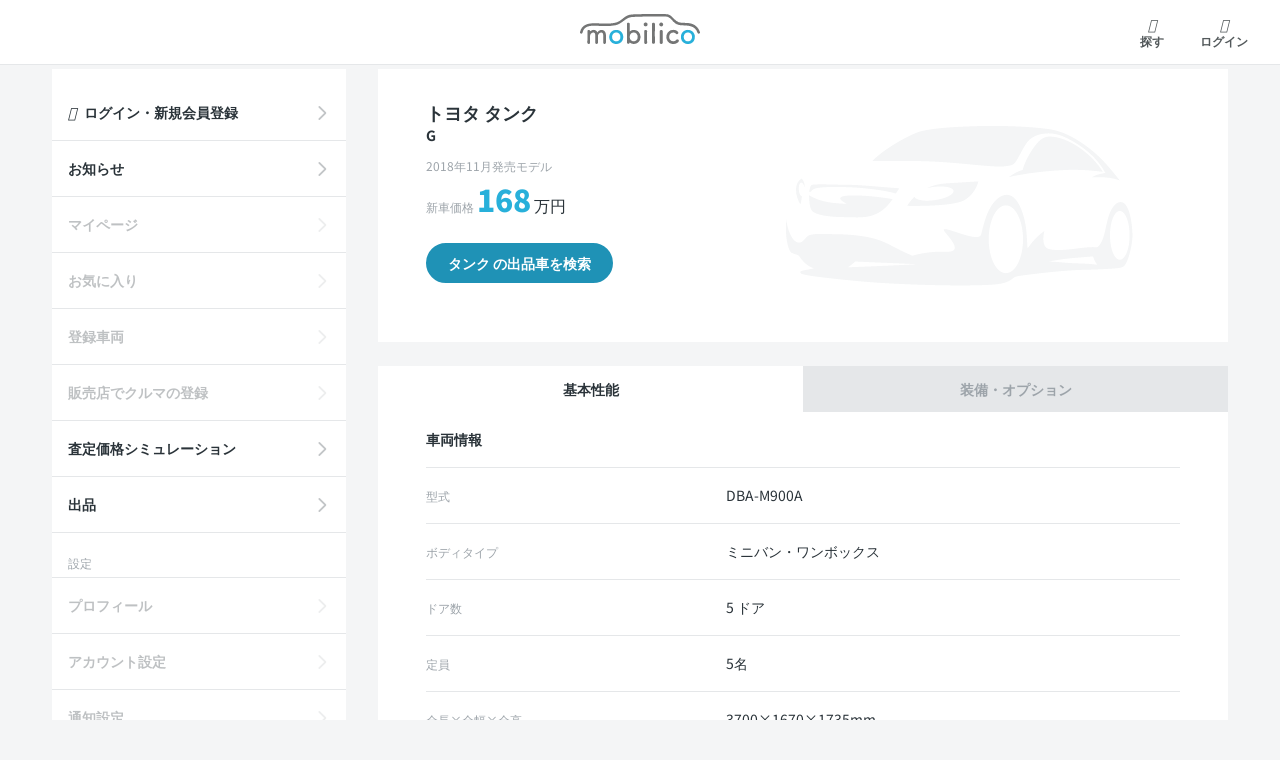

--- FILE ---
content_type: text/html; charset=utf-8
request_url: https://mobilico.jp/catalog_specifications/10118776
body_size: 9772
content:
<!DOCTYPE html>
<html lang="ja">
  <head prefix="og: http://ogp.me/ns# fb: http://ogp.me/ns/fb# article: http://ogp.me/ns/article#">
    <link rel="preload" href="/assets/fonts/mobilico-icons-67c87e29babf9f09a917801bbe4aedc09bae8be22f861433ef395b134097a708.ttf?w1z1wb" as="font" type="font/ttf" crossorigin>
    <meta charset="utf-8">
    
    <title>トヨタ タンク G | 個人売買掲載台数No.1の【モビリコ】</title>
    <meta name="viewport" content="width=device-width, initial-scale=1, minimum-scale=1, maximum-scale=1, user-scalable=no">
    <meta name="application-name" content="モビリコ">
    <meta name="apple-mobile-web-app-title" content="モビリコ">
    

    <meta property="og:site_name" content="個人売買掲載台数No.1の【モビリコ】"><meta property="og:title" content="トヨタ タンク G"><meta property="og:description" content="中古車販売店よりもお得に購入できるクルマが数多く掲載！トヨタ正規ディーラーであるウエインズトヨタ神奈川のスタッフがあなたのクルマ選びを購入から納車まで徹底サポートするので安心です。"><meta name="description" content="中古車販売店よりもお得に購入できるクルマが数多く掲載！トヨタ正規ディーラーであるウエインズトヨタ神奈川のスタッフがあなたのクルマ選びを購入から納車まで徹底サポートするので安心です。"><meta property="og:image" content="https://mobilico.jp/assets/ogp-bebc9a378b43a1ec45350699c85d2fb829d104477d3b8833915233f427ecd494.png">
    <meta name="csrf-param" content="authenticity_token" />
<meta name="csrf-token" content="jKPxpknb3v6OlT1zDfrBhUosCsB85vlTdrPBDAO-h_iFcUmbbm0nR3bGCWR3yGm-Z-W4hzhOSlmQHWyb47YwHg" />
    
    
    <script>
  window.dataLayer = window.dataLayer || [];
    (function(w,d,s,l,i){w[l]=w[l]||[];w[l].push({'gtm.start':
      new Date().getTime(),event:'gtm.js'});var f=d.getElementsByTagName(s)[0],
      j=d.createElement(s),dl=l!='dataLayer'?'&l='+l:'';j.async=true;j.src=
      'https://www.googletagmanager.com/gtm.js?id='+i+dl;f.parentNode.insertBefore(j,f);
      })(window,document,'script','dataLayer','GTM-5X9BWW8');
</script>


    <link rel="apple-touch-icon" type="image/png" href="/assets/icon/icon_user_web_180-df10b4c9e44d6e5ce3d0459ff2096dad9a8f669a0a7120a850bfa0eb7e362a86.png" />

    <script src="/packs/js/runtime-d90c9253baa726c27d85.js" data-turbo-track="reload" defer="defer"></script>
<script src="/packs/js/692-26b6f63f0341acf8651e.js" data-turbo-track="reload" defer="defer"></script>
<script src="/packs/js/566-e22aeadf438879548ce6.js" data-turbo-track="reload" defer="defer"></script>
<script src="/packs/js/705-58639af92f2d915f6fcc.js" data-turbo-track="reload" defer="defer"></script>
<script src="/packs/js/754-5804ce2ae5f5cdf1081a.js" data-turbo-track="reload" defer="defer"></script>
<script src="/packs/js/453-5573e94096c5c96331f1.js" data-turbo-track="reload" defer="defer"></script>
<script src="/packs/js/617-385027dcb0917a2e48d4.js" data-turbo-track="reload" defer="defer"></script>
<script src="/packs/js/715-e6e791eb66618364029e.js" data-turbo-track="reload" defer="defer"></script>
<script src="/packs/js/867-dee62c7bc7deade0525d.js" data-turbo-track="reload" defer="defer"></script>
<script src="/packs/js/298-dbe7fd3aff7d27ff839b.js" data-turbo-track="reload" defer="defer"></script>
<script src="/packs/js/application-125672c8179eb738ece8.js" data-turbo-track="reload" defer="defer"></script>
    <link rel="stylesheet" media="all" href="/assets/renewal/application-28a3333d2f57f10a5ee581d857aad5e78270229de0f7c62e38e5a09f2200660b.css" data-turbo-track="reload" />
    
  </head>

  <body data-turbo="false">
      <!-- Google Tag Manager (noscript) -->
  <noscript><iframe src="https://www.googletagmanager.com/ns.html?id=GTM-5X9BWW8"
  height="0" width="0" style="display:none;visibility:hidden"></iframe></noscript>
  <!-- End Google Tag Manager (noscript) -->


    








<header class="site-header fixed-top">
  <nav class="navbar navbar-light px-md-4 px-lg-3 py-lg-2 mx-auto" data-controller="top-navbar-state">
    <ul class="navbar-nav align-items-center">
      <li data-testid="navbar-left-item" class="nav-item">
          <button class="navbar-toggler drawer-toggle drawer-hamburger d-xl-none mr-2" type="button" data-testid="drawer-open-button">
    <i class="icon menu-line"></i>
    <span class="nav-label">メニュー</span>
  </button>

      </li>
      <li data-testid="navbar-center-item" class="nav-item flex-grow-1 text-center">
          <a class="navbar-brand" href="/">
    <p class="site-title"><span class="sr-only">モビリコ</span></p>
</a>
      </li>
      <li data-testid="navbar-right-item" class="nav-item">
          <a class="nav-link nav-link-left" href="/search">
    <i class="icon search-line"></i>
    <span class="nav-label">探す</span>
</a>    <a class="nav-link" href="/users/sign_in">
      <i class="icon user-line"></i>
      <span class="nav-label">ログイン</span>
</a>
      </li>
    </ul>
  </nav>
  <!-- .navbar -->
</header>

    

    <main id="main" class="row no-gutters flex-column-reverse flex-lg-column bg-light">
      <div id="b-dash-container"></div>

        <div class="container-md px-md-0">
          <nav class="overflow-scroll-x" aria-label="breadcrumb">
            
          </nav>
        </div>
        <!-- /breadcrumb -->

      <div id="main-body" class="container-md">
        <div class="row flex-row-reverse">
          <div class="site-content col-xl-9 pl-xl-5">
            
<article class="car-catalog">
  <section class="row no-gutters mb-md-4 py-6 py-md-4 pl-md-6 bg-white text-center text-md-left overflow-x-hidden">
    <div class="car-information-content col-md-5 pt-md-2">
      <h2 class="h3 mb-1">トヨタ タンク</h2>
      <p class="h5">G</p>
      <div>
        <p class="label label-lg">
          2018年11月発売モデル
        </p>
      </div>

      <div class="mb-4">
        <p class="label label-lg">新車価格
          <strong class="display-2 text-primary">168</strong> <span class="text-lg text-dark">万円</span>
        </p>
      </div>

      <a class="btn btn-secondary mb-md-2" href="/exhibited_cars/TOYOTA/TANK">タンク の出品車を検索</a>
    </div>
    <!-- .car-information-content -->

    <div class="car-image-content col-md-7">
      <img src="/assets/catalog/img-car-ead9fcc3794c619e020b3001de01949df29af4866ecae4d5b16ba359e135dd45.svg" />
    </div>
  </section>

  <section class="section-border mb-4">
    <div class="row no-gutters">
      <nav class="col-12">
        <ul class="nav nav-tabs nav-fill" role="tablist">
          <li class="nav-item w-50">
            <a class="nav-link active" data-toggle="tab" href="#basic_performance" role="tab" aria-controls="basic_performance" aria-selected="true">基本性能
            </a>
          </li>
          <li class="nav-item w-50">
            <a class="nav-link" data-toggle="tab" href="#equipment_option" role="tab" aria-controls="equipment_option" aria-selected="false">装備・オプション</a>
          </li>
        </ul>
      </nav>
      <div class="col-12 tab-content bg-white pt-3">
        <div class="tab-pane fade show active" id="basic_performance">
          <div class="container px-md-6">
            <table class="table border-top-0">
              <thead>
                <tr>
                  <th colspan="2">車両情報</th>
                </tr>
              </thead>
              <tbody>
                <tr>
                  <td><span class="text-sm text-muted">型式</span></td>
                  <td>DBA-M900A</td>
                </tr>
                <tr>
                  <td><span class="text-sm text-muted">ボディタイプ</span></td>
                  <td>ミニバン・ワンボックス</td>
                </tr>
                <tr>
                  <td><span class="text-sm text-muted">ドア数</span></td>
                  <td>5 ドア</td>
                </tr>
                <tr>
                  <td><span class="text-sm text-muted">定員</span></td>
                  <td>5名</td>
                </tr>
                <tr>
                  <td><span class="text-sm text-muted">全長×全幅×全高</span></td>
                  <td>3700×1670×1735mm</td>
                </tr>
                <tr>
                  <td><span class="text-sm text-muted">ホイールベース</span></td>
                  <td>2490 mm</td>
                </tr>
                <tr>
                  <td><span class="text-sm text-muted">トレッド前/後</span></td>
                  <td>1465/1475mm</td>
                </tr>
                <tr>
                  <td><span class="text-sm text-muted">室内長×室内幅×室内高</span></td>
                  <td>2180×1480×1355mm</td>
                </tr>
                <tr>
                  <td><span class="text-sm text-muted">車両重量</span></td>
                  <td>1070 kg</td>
                </tr>
              </tbody>
            </table>

            <table class="table border-top-0">
              <thead>
                <tr>
                  <th colspan="2">エンジン・燃料</th>
                </tr>
              </thead>
              <tbody>
                <tr>
                  <td><span class="text-sm text-muted">エンジン型式</span></td>
                  <td>1KR-FE</td>
                </tr>
                <tr>
                  <td><span class="text-sm text-muted">種類</span></td>
                  <td>直列3気筒DOHC</td>
                </tr>
                <tr>
                  <td><span class="text-sm text-muted">総排気量</span></td>
                  <td>996cc</td>
                </tr>
                <tr>
                  <td><span class="text-sm text-muted">内径×行程</span></td>
                  <td>71.0mm×83.9mm</td>
                </tr>
                <tr>
                  <td><span class="text-sm text-muted">圧縮比</span></td>
                  <td>12.5</td>
                </tr>
                <tr>
                  <td><span class="text-sm text-muted">過給器</span></td>
                  <td>なし</td>
                </tr>
                <tr>
                  <td><span class="text-sm text-muted">最大出力</span></td>
                  <td>69ps(51kW)/6000rpm</td>
                </tr>
                <tr>
                  <td><span class="text-sm text-muted">最大トルク</span></td>
                  <td>9.4kg・m(4400N・m)/92.0rpm</td>
                </tr>
                <tr>
                  <td><span class="text-sm text-muted">燃料供給装置</span></td>
                  <td>EFI（電子制御式燃料噴射装置）</td>
                </tr>
                <tr>
                  <td><span class="text-sm text-muted">使用燃料</span></td>
                  <td>無鉛レギュラーガソリン</td>
                </tr>
                <tr>
                  <td><span class="text-sm text-muted">燃料タンク容量</span></td>
                  <td>36リットル</td>
                </tr>
                <tr>
                  <td><span class="text-sm text-muted">10モード/10・15モード燃費</span></td>
                  <td>--
                  </td>
                </tr>
                <tr>
                  <td><span class="text-sm text-muted">JC08モード燃費</span></td>
                  <td>24.6km/リットル
                  </td>
                </tr>
              </tbody>
            </table>

            <table class="table border-top-0 border-bottom-0">
              <thead>
                <tr>
                  <th colspan="2">駆動・足回り</th>
                </tr>
              </thead>
              <tbody>
                <tr>
                  <td><span class="text-sm text-muted">駆動方式</span></td>
                  <td>FF</td>
                </tr>
                <tr>
                  <td><span class="text-sm text-muted">トランスミッション</span></td>
                  <td>CVT</td>
                </tr>
                <tr>
                  <td><span class="text-sm text-muted">後退</span></td>
                  <td>--</td>
                </tr>
                <tr>
                  <td><span class="text-sm text-muted">最終減速比</span></td>
                  <td>5.105</td>
                </tr>
                <tr>
                  <td><span class="text-sm text-muted">ステアリング形式</span></td>
                  <td>パワーアシスト付きラック＆ピニオン</td>
                </tr>
                <tr>
                  <td><span class="text-sm text-muted">サスペンション (前)</span></td>
                  <td>マクファーソンストラット式コイルスプリング</td>
                </tr>
                <tr>
                  <td><span class="text-sm text-muted">サスペンション (後)</span></td>
                  <td>トーションビーム式コイルスプリング</td>
                </tr>
                <tr>
                  <td><span class="text-sm text-muted">ブレーキ (前)</span></td>
                  <td>ベンチレーテッドディスク</td>
                </tr>
                <tr>
                  <td><span class="text-sm text-muted">ブレーキ (後)</span></td>
                  <td>ドラム（リーディングトレーディング）</td>
                </tr>
                <tr>
                  <td><span class="text-sm text-muted">タイヤサイズ (前)</span></td>
                  <td>165/65R14</td>
                </tr>
                <tr>
                  <td><span class="text-sm text-muted">タイヤサイズ (後)</span></td>
                  <td>165/65R14</td>
                </tr>
                <tr>
                  <td class="td-border-none"><span class="text-sm text-muted">最小回転半径</span></td>
                  <td class="td-border-none">4.6m</td>
                </tr>
              </tbody>
            </table>
          </div>
          <!-- .container -->
        </div>
        <!-- .tab-pane -->

        <div class="tab-pane fade" id="equipment_option">
          <div class="container px-md-6">
            <table class="table border-top-0">
              <thead>
                <tr>
                  <th colspan="2">エクステリア</th>
                </tr>
              </thead>
              <tbody>
                  <tr>
                    <td><span class="text-sm text-muted">フロントフォグランプ</span></td>
                    <td>オプション</td>
                  </tr>
                  <tr>
                    <td><span class="text-sm text-muted">リアフォグランプ</span></td>
                    <td>-</td>
                  </tr>
                  <tr>
                    <td><span class="text-sm text-muted">キセノンヘッドランプ</span></td>
                    <td>-</td>
                  </tr>
                  <tr>
                    <td><span class="text-sm text-muted">プロジェクターヘッドランプ</span></td>
                    <td>-</td>
                  </tr>
                  <tr>
                    <td><span class="text-sm text-muted">フロントスポイラー</span></td>
                    <td>-</td>
                  </tr>
                  <tr>
                    <td><span class="text-sm text-muted">リアスポイラー</span></td>
                    <td>標準</td>
                  </tr>
                  <tr>
                    <td><span class="text-sm text-muted">リアワイパ</span></td>
                    <td>標準</td>
                  </tr>
              </tbody>
            </table>

            <table class="table border-0">
              <thead>
                <tr>
                  <th colspan="2">セーフティ</th>
                </tr>
              </thead>
              <tbody>
                  <tr>
                    <td><span class="text-sm text-muted">ABS(アンチロックブレーキ)</span></td>
                    <td>標準</td>
                  </tr>
                  <tr>
                    <td><span class="text-sm text-muted">トラクションコントロール</span></td>
                    <td>標準</td>
                  </tr>
                  <tr>
                    <td><span class="text-sm text-muted">前席シートベルトプリテンショナー</span></td>
                    <td>標準</td>
                  </tr>
                  <tr>
                    <td><span class="text-sm text-muted">前席シートベルトフォースリミッター</span></td>
                    <td>標準</td>
                  </tr>
                  <tr>
                    <td><span class="text-sm text-muted">後席3点式シートベルト</span></td>
                    <td>標準</td>
                  </tr>
                  <tr>
                    <td><span class="text-sm text-muted">その他安全装置</span></td>
                    <td>あり</td>
                  </tr>
                  <tr>
                    <td><span class="text-sm text-muted">チャイルドシート固定機構付き後席シートベルト</span></td>
                    <td>-</td>
                  </tr>
                  <tr>
                    <td><span class="text-sm text-muted">サイドインパクトバー</span></td>
                    <td>-</td>
                  </tr>
                  <tr>
                    <td><span class="text-sm text-muted">LSD</span></td>
                    <td>-</td>
                  </tr>
                  <tr>
                    <td><span class="text-sm text-muted">ブレーキアシスト</span></td>
                    <td>標準</td>
                  </tr>
                  <tr>
                    <td><span class="text-sm text-muted">衝突安全ボディ</span></td>
                    <td>採用</td>
                  </tr>
                  <tr>
                    <td><span class="text-sm text-muted">EBD</span></td>
                    <td>標準</td>
                  </tr>
                  <tr>
                    <td><span class="text-sm text-muted">盗難防止装置</span></td>
                    <td>標準</td>
                  </tr>
                  <tr>
                    <td><span class="text-sm text-muted">運転席エアバッグ</span></td>
                    <td>標準</td>
                  </tr>
                  <tr>
                    <td><span class="text-sm text-muted">助手席エアバッグ</span></td>
                    <td>標準</td>
                  </tr>
                  <tr>
                    <td><span class="text-sm text-muted">サイドエアバッグ</span></td>
                    <td>オプション</td>
                  </tr>
              </tbody>
            </table>

            <table class="table border-top-0">
              <thead>
                <tr>
                  <th colspan="2">アメニティ</th>
                </tr>
              </thead>
              <tbody>
                  <tr>
                    <td><span class="text-sm text-muted">ナビゲーション</span></td>
                    <td>-</td>
                  </tr>
                  <tr>
                    <td><span class="text-sm text-muted">ナビメディア</span></td>
                    <td>-</td>
                  </tr>
                  <tr>
                    <td><span class="text-sm text-muted">サウンド</span></td>
                    <td>-</td>
                  </tr>
                  <tr>
                    <td><span class="text-sm text-muted">CDプレイヤー</span></td>
                    <td>-</td>
                  </tr>
                  <tr>
                    <td><span class="text-sm text-muted">エアコン</span></td>
                    <td>フルオート</td>
                  </tr>
                  <tr>
                    <td><span class="text-sm text-muted">パワーウィンド</span></td>
                    <td>標準</td>
                  </tr>
                  <tr>
                    <td><span class="text-sm text-muted">集中ドアロック</span></td>
                    <td>標準</td>
                  </tr>
                  <tr>
                    <td><span class="text-sm text-muted">ステアリングホイールテレスコピック機構</span></td>
                    <td>-</td>
                  </tr>
                  <tr>
                    <td><span class="text-sm text-muted">ステアリングホイールチルト</span></td>
                    <td>標準</td>
                  </tr>
                  <tr>
                    <td><span class="text-sm text-muted">クルーズコントロール</span></td>
                    <td>標準</td>
                  </tr>
                  <tr>
                    <td><span class="text-sm text-muted">本革巻きステアリング</span></td>
                    <td>-</td>
                  </tr>
                  <tr>
                    <td><span class="text-sm text-muted">本革シート</span></td>
                    <td>-</td>
                  </tr>
                  <tr>
                    <td><span class="text-sm text-muted">前席パワーシート</span></td>
                    <td>-</td>
                  </tr>
                  <tr>
                    <td><span class="text-sm text-muted">後席パワーシート</span></td>
                    <td>-</td>
                  </tr>
                  <tr>
                    <td><span class="text-sm text-muted">ウッドパネル</span></td>
                    <td>-</td>
                  </tr>
                  <tr>
                    <td><span class="text-sm text-muted">サンルーフ/ムーンルーフ</span></td>
                    <td>-</td>
                  </tr>
                  <tr>
                    <td><span class="text-sm text-muted">アルミホイール</span></td>
                    <td>オプション設定有</td>
                  </tr>
                  <tr>
                    <td><span class="text-sm text-muted">可倒式リアシート</span></td>
                    <td>分割式</td>
                  </tr>
                  <tr>
                    <td><span class="text-sm text-muted">UVカットガラス</span></td>
                    <td>標準</td>
                  </tr>
                  <tr>
                    <td><span class="text-sm text-muted">プライバシーガラス</span></td>
                    <td>標準</td>
                  </tr>
              </tbody>
            </table>
            <p class="label label-lg pb-3">※革シートについては一部合皮を使用している場合があります。</p>
          </div>
          <!-- .container -->
        </div>
        <!-- .tab-pane -->
      </div>
      <!-- .tab_content -->
    </div>
  </section>

  <section class="text-center">
    <a class="btn btn-secondary mb-md-2" href="/exhibited_cars/TOYOTA/TANK">タンク の出品車を検索</a>
  </section>
</article>

          </div>
          <!-- /.site-content -->


            <aside class="site-aside col-xl-3">
                <turbo-frame id="menu_drawer">
  <div id="drawer" class="section drawer drawer--left" data-controller="drawer">
    <nav class="drawer-nav py-3 pb-6" role="navigation">
      <div class="container-fluid pb-6 pb-xl-0">
          <div class="row">
            <ul class="drawer-menu list-group font-weight-bold border-0">
              <li class="list-group-item border-0">
                <a class="list-group-item-link bg-transparent" href="/users/sign_in">
                  <i class="icon user-line mr-2"></i>
                  <span>ログイン・新規会員登録</span>
</a>              </li>
            </ul>
            <ul class="drawer-menu list-group list-group-flush font-weight-bold bg-white">
              <li class="list-group-item">
                <a class="list-group-item-link" href="/mypage/notifications">
                  お知らせ
</a>              </li>
              <li class="list-group-item"><a class="list-group-item-link disabled" href="#">マイページ</a></li>
              <li class="list-group-item"><a class="list-group-item-link disabled" href="#">お気に入り</a></li>
              <li class="list-group-item"><a class="list-group-item-link disabled" href="#">登録車両</a></li>
              <li class="list-group-item"><a class="list-group-item-link disabled" href="#">販売店でクルマの登録</a></li>
              <li class="list-group-item"><a class="list-group-item-link" href="/residual_value">査定価格シミュレーション</a></li>
                <li class="list-group-item"><a class="list-group-item-link" data-testid="menu-exhibited-car-publishing-flows-link" href="/exhibited_car_publishing_flows">出品</a></li>
            </ul>
          </div>
          <div class="label label-lg mt-2 mt-lg-4">設定</div>
          <div class="row">
            <ul class="drawer-menu list-group list-group-flush font-weight-bold bg-white">
              <li class="list-group-item"><a class="list-group-item-link disabled" href="#">プロフィール</a></li>
              <li class="list-group-item"><a class="list-group-item-link disabled" href="#">アカウント設定</a></li>
              <li class="list-group-item"><a class="list-group-item-link disabled" href="#">通知設定</a></li>
            </ul>
          </div>

        <div class="label label-lg mt-2 mt-lg-4">ヘルプ</div>
        <div class="row mb-3">
          <ul class="drawer-menu list-group list-group-flush font-weight-bold bg-white">
            <li class="list-group-item"><a class="list-group-item-link" href="/trade">お取引の流れ</a></li>
            <li class="list-group-item"><a class="list-group-item-link" href="/faq">よくあるご質問</a></li>
            <li class="list-group-item"><a class="list-group-item-link" href="/contact">お問い合わせ</a></li>
          </ul>
        </div>

      </div>
    </nav>
  </div>
</turbo-frame>

                <a href="/residual_value">
                  <div id="section-residual-value-banner" class="mt-lg-5 py-5 bg-residual-value-banner text-center text-light rounded-md bg-lazy" data-controller="bg-lazy">
                    <h5 class="heading-slash light">モビリコでクルマを売りたい方</h5>
                    <figure class="d-flex flex-xl-column align-items-center justify-content-center">
                      <i class="icon icon-xxxl car-inspection-fill mr-2 mr-lg-0 mb-lg-2"></i>
                      <img width="212" height="87" alt="価格査定シミュレーション" src="/assets/banners/bn-residual-value-a2542738f4185c80ef75c7464f2d2e3829ed071f097c1d6b3219669f9700b80e.svg" />
                    </figure>
                    <p class="font-weight-bold">
                      クルマの将来的な価値を予測！<br>
                      出品や下取りの際の参考に。
                    </p>
                    <span class="btn btn-secondary">くわしくはこちら</span>
                  </div>
</a>                <!-- /#section-residual-value-banner 査定価格シミュレーション -->

                <section id="section-help" class="section mt-5 text-center">
                  <div class="bn-container mx-auto">
                    <a class="bn" href="/contact">
                      <img class="img" width="240" height="120" decoding="async" data-controller="img-lazy" data-img-lazy-src="/assets/banners/bn-contact-64f76425fef95160bc27d427a90824ef68fc01fa205160302752055d6e9b15d3.avif" alt="お困りのことがありましたらモビリコ事務局にご相談ください。" src="/assets/blank-e006cb3a946e1d89a3838ff719dfa7be9ae41e47bfa21735740fa329fd592e1d.gif" />
</a>                    <a class="contact-number text-white" data-toggle="modal" data-target="#phone_modal" href="tel:0800-500-5500">
                      <span>0800-500-5500</span>
</a>                  </div>
                  <a class="btn btn-sm btn-white mt-4" href="/faq">よくあるご質問はこちら</a>
                </section>
                <!-- /#section-help -->

                <section id="section-topics" class="section">
                  <div class="container px-md-0 overflow-x-hidden">
                    <div class="section-body row no-gutters mx-n2 mx-xs-n3">
                      <div class="w-100 overflow-scroll-x text-center">
                        <ul class="list-inline mx-2 mx-xs-3 mx-lg-auto mb-0">
                            <li class="list-inline-item">
                              <a class="bn mx-auto" href="/request_car_wish/new">
                                <img class="img" width="240" height="120" alt="クルマ探し、手伝います！出品されてない多数の登録車両から欲しいクルマが見つかるかも？！" src="/assets/banners/bn-request-a35b1b99acca086b182955adbdccd4f91cc88f28e49a9de3ee2907e1b9338cb0.avif" />
</a>                            </li>
                          <li class="list-inline-item">
                            <a class="bn mx-auto" href="/exhibited_car_publishing_flows">
                              <img class="img" width="240" height="120" alt="買換え資金に！個人売買だからどこよりも高く売れる！出品はこちらから" src="/assets/banners/bn-publishing-5d8bc1d3812b9354b6851f8a54f273f8e33a4f6d0be6ad35ba2b16fc00d4e480.avif" />
</a>                          </li>
                            <li class="list-inline-item">
                              <a class="bn mx-auto" target="_blank" rel="noopener noreferrer" data-controller="open-url-in-app" data-action="open-url-in-app#open" href="https://gazoo.com/tgrtrade?padid=mobilico_banner">
                                <img class="img" width="240" height="120" alt="TGR TRADE - トヨタが運営するGR車両を中心とした個人間売買サービス" src="/assets/banners/bn-TGR-ec784c527a58703edacb0dd96ee4dfe2d45940e23335d274b86cd20ac06471b0.avif" />
</a>                            </li>
                            <li class="list-inline-item">
                              <a class="bn mx-auto" href="/recruits">
                                <img class="img" width="240" height="120" alt="採用情報" src="/assets/banners/bn-recruits-10b377f6f45a2de0900f9affa875ab629839b6ae7f47b7c22d496ef960dd149b.avif" />
</a>                            </li>
                          <li class="list-inline-item">
                            <a class="bn mx-auto" href="/contact?contact%5Btype%5D=with_trade_in">
                              <img class="img" width="240" height="120" alt="下取り＆買取 - 査定から成約までウエインズトヨタ神奈川が安心サポート" src="/assets/banners/bn-tradein-f7b26ff49098341ec4cf0f237e43860f0380a85b4a718499126ca269ed5b2c12.avif" />
</a>                          </li>
                          <li class="list-inline-item">
                            <a class="bn mx-auto" target="_blank" rel="noopener noreferrer" data-controller="open-url-in-app" data-action="open-url-in-app#open" href="/magazine/">
                              <img class="img" width="240" height="120" alt="モビリコマガジン – 一歩先行くカーライフを提案するWebメディア" src="/assets/banners/bn-media-6d3cc67b6cd329c98568bd096c9bdf8312d9f1b1c630c19ee742d8f53b02185c.avif" />
</a>                          </li>
                        </ul>
                      </div>
                    </div>
                    <!-- .section-body -->

                  </div>
                </section>
                <!-- #section-topics -->

                  <div id="section-app" class="mt-5 py-5 bg-gray-light text-center">
                    <div class="h4">
                      <span class="text-xs d-block">スマホで新着情報を見逃さない</span>
                      公式アプリを無料ダウンロード
                    </div>
                    <!-- .section-header -->

                    <div class="mx-xl-n3">
                      <a href="https://apps.apple.com/jp/app/id1569797747">
                        <img class="d-inline-block mx-1" width="109" height="40" decoding="async" data-controller="img-lazy" data-img-lazy-src="/assets/banners/bn-appstore-b6c5f91ca6e8e9fa00f7d48b86741d193456754dbc12c79eb51b91988fd93013.avif" alt="App Storeからダウンロード" src="/assets/blank-e006cb3a946e1d89a3838ff719dfa7be9ae41e47bfa21735740fa329fd592e1d.gif" />
</a>                      <a href="https://play.google.com/store/apps/details?id=jp.mobilico.app">
                        <img class="d-inline-block mx-1" width="120" height="40" decoding="async" data-controller="img-lazy" data-img-lazy-src="/assets/banners/bn-googleplay-d091815a68ac904925c6b03ff59a32c380b7a815c5a6520b52ddfbb2e57c37ff.avif" alt="Google Playで手に入れよう" src="/assets/blank-e006cb3a946e1d89a3838ff719dfa7be9ae41e47bfa21735740fa329fd592e1d.gif" />
</a>                    </div>
                    <!-- .section-content -->
                  </div>
                  <!-- #section-app -->
            </aside>
          <!-- aside -->
        </div>
        <!-- .row -->
      </div>
      <!-- #main-body -->
    </main>

    

      <footer class="site-footer bg-light mt-n5 mt-lg-0">
        <div id="section-footer-links" class="">
          <div class="container text-lg-center">
            <div class="label label-lg d-lg-none">サービス規約とその他情報</div>
            <ul class="list-group list-group-flush text-sm font-weight-bold flex-lg-row justify-content-lg-center border-lg-0">
              <li class="list-group-item px-lg-3">
                <a href="/usage_fee">販売成約手数料について</a>
              </li>
              <li class="list-group-item px-lg-3">
                <a href="/faq/94">販売可能エリア</a>
              </li>
              <li class="list-group-item px-lg-3">
                <a href="/about">運営会社</a>
              </li>
                <li class="list-group-item px-lg-3">
                  <a href="/recruits">採用情報</a>
                </li>
              <li class="list-group-item px-lg-3">
                <a href="/dealers">モビリコ加盟会社</a>
              </li>
              <li class="list-group-item px-lg-3">
                <a href="/terms_of_service">利用規約</a>
              </li>
              <li class="list-group-item px-lg-3">
                <a href="/privacy_policy">プライバシーポリシー</a>
              </li>
              <li class="list-group-item px-lg-3">
                <a href="/specified_commercial_transactions_law">特定商取引法および古物営業法に基づく表記</a>
              </li>
            </ul>

            <div class="site-copy text-center mt-5">
              <img class="mb-3" width="195" height="34" alt="中古車個人売買の掲載台数No.1!!" src="/assets/logos/logo-No1-cda980de6e9ce5dbf3c93d662d19e3035a6043c41555da3b1ef2feb9fb5bbbe9.avif" /><br>
              <img class="mb-3" width="75" height="27" alt="モビリコ" src="/assets/logos/logo-color_text-f60182f1589fa43ad3839359bd3791b692db868fae4b40f23a3f0538cca0b977.svg" /><br>
              <img class="mb-3" width="241" height="29" alt="ウエインズトヨタ神奈川" src="/assets/logos/logo-weins-color-mark-4cc167a0cacd2d3317eaeaaa0507913a42f331243fa5a6378daceee98639a325.svg" />
              <small class="label">&copy; Weins TOYOTA KANAGAWA Co.,Ltd.</small>
            </div>
          </div>
        </div>
      </footer>

    

    <script>
  window.dataLayer.push({"event":"recieve_user_id","user_id":0})
</script>


    <turbo-frame id="flash_toast">
</turbo-frame>
    <div class="modal fade" id="phone_modal" tabindex="-1" role="dialog" aria-labelledby="phone_modal_label" aria-hidden="true">
  <div class="modal-dialog modal-dialog-bottomed" role="document">
    <div class="modal-content">
      <div class="modal-header align-items-center">
        <p class="modal-title text-center" id="phone_modal_label">お電話でのお問い合わせ</p>
        <button type="button" class="close" data-dismiss="modal" aria-label="Close">
          <i class="icon close-line"></i>
        </button>
      </div>
      <!-- .modal-header -->

      <div class="modal-body text-sm text-center">
            <h5>モビリコ事務局へ電話します。よろしいですか？</h5>
            応対時間：10時～18時<br>
            <span class="text-muted">火曜定休日・夏季休暇・年末年始を除く</span>
      </div>
      <!-- .modal-body -->

      <footer class="modal-footer d-block py-0 text-center border-0">
        <a class="mx-auto min-w-50 btn btn-secondary" data-controller="criteo-phone-call-event" data-action="criteo-phone-call-event#click" data-criteo-phone-call-event-hashed-email-value="" data-criteo-phone-call-event-product-id-value="0" data-criteo-phone-call-event-product-price-value="0" data-criteo-phone-call-event-id-value="call_01KFHQTNQ238DN802AR9N5EJDH" href="tel:0800-500-5500">
          <span>発信する</span>
</a>        <div type="button" class="my-3 d-block btn-link text-sm" data-dismiss="modal">キャンセル</div>
      </footer>
      <!-- .modal-footer -->

    </div>
    <!-- .modal-content -->
  </div>
  <!-- .modal-dialog -->
</div>
<!-- .modal -->


</body></html>


--- FILE ---
content_type: application/javascript
request_url: https://mobilico.jp/packs/js/application-125672c8179eb738ece8.js
body_size: 36392
content:
/*! For license information please see application-125672c8179eb738ece8.js.LICENSE.txt */
(self.webpackChunksion_web=self.webpackChunksion_web||[]).push([[543],{528:function(t,e,r){"use strict";r.r(e),r.d(e,{default:function(){return f}});var n=r(52891),o=r(8559);function i(t,e){for(var r=0;r<e.length;r++){var n=e[r];n.enumerable=n.enumerable||!1,n.configurable=!0,"value"in n&&(n.writable=!0),Object.defineProperty(t,a(n.key),n)}}function a(t){var e=function(t,e){if("object"!=typeof t||!t)return t;var r=t[Symbol.toPrimitive];if(void 0!==r){var n=r.call(t,e||"default");if("object"!=typeof n)return n;throw new TypeError("@@toPrimitive must return a primitive value.")}return("string"===e?String:Number)(t)}(t,"string");return"symbol"==typeof e?e:e+""}function c(t,e,r){return e=l(e),function(t,e){if(e&&("object"==typeof e||"function"==typeof e))return e;if(void 0!==e)throw new TypeError("Derived constructors may only return object or undefined");return function(t){if(void 0===t)throw new ReferenceError("this hasn't been initialised - super() hasn't been called");return t}(t)}(t,u()?Reflect.construct(e,r||[],l(t).constructor):e.apply(t,r))}function u(){try{var t=!Boolean.prototype.valueOf.call(Reflect.construct(Boolean,[],function(){}))}catch(t){}return(u=function(){return!!t})()}function l(t){return l=Object.setPrototypeOf?Object.getPrototypeOf.bind():function(t){return t.__proto__||Object.getPrototypeOf(t)},l(t)}function s(t,e){return s=Object.setPrototypeOf?Object.setPrototypeOf.bind():function(t,e){return t.__proto__=e,t},s(t,e)}var f=function(t){function e(){return function(t,e){if(!(t instanceof e))throw new TypeError("Cannot call a class as a function")}(this,e),c(this,e,arguments)}return function(t,e){if("function"!=typeof e&&null!==e)throw new TypeError("Super expression must either be null or a function");t.prototype=Object.create(e&&e.prototype,{constructor:{value:t,writable:!0,configurable:!0}}),Object.defineProperty(t,"prototype",{writable:!1}),e&&s(t,e)}(e,t),r=e,(n=[{key:"connect",value:function(){var t=new URL(location.href);if(!t.searchParams.has("iframe")){var e=window!==window.parent;t.searchParams.set("iframe",e.toString()),e?o.V.visit(t,{action:"replace"}):location.href=t}}}])&&i(r.prototype,n),a&&i(r,a),Object.defineProperty(r,"prototype",{writable:!1}),r;var r,n,a}(n.xI)},956:function(t,e,r){"use strict";function n(t,e){for(var r=0;r<e.length;r++){var n=e[r];n.enumerable=n.enumerable||!1,n.configurable=!0,"value"in n&&(n.writable=!0),Object.defineProperty(t,u(n.key),n)}}function o(t,e,r){return e=a(e),function(t,e){if(e&&("object"==typeof e||"function"==typeof e))return e;if(void 0!==e)throw new TypeError("Derived constructors may only return object or undefined");return function(t){if(void 0===t)throw new ReferenceError("this hasn't been initialised - super() hasn't been called");return t}(t)}(t,i()?Reflect.construct(e,r||[],a(t).constructor):e.apply(t,r))}function i(){try{var t=!Boolean.prototype.valueOf.call(Reflect.construct(Boolean,[],function(){}))}catch(t){}return(i=function(){return!!t})()}function a(t){return a=Object.setPrototypeOf?Object.getPrototypeOf.bind():function(t){return t.__proto__||Object.getPrototypeOf(t)},a(t)}function c(t,e){return c=Object.setPrototypeOf?Object.setPrototypeOf.bind():function(t,e){return t.__proto__=e,t},c(t,e)}function u(t){var e=function(t,e){if("object"!=typeof t||!t)return t;var r=t[Symbol.toPrimitive];if(void 0!==r){var n=r.call(t,e||"default");if("object"!=typeof n)return n;throw new TypeError("@@toPrimitive must return a primitive value.")}return("string"===e?String:Number)(t)}(t,"string");return"symbol"==typeof e?e:e+""}r.r(e),r.d(e,{default:function(){return p}});var l,s,f,p=function(t){function e(){return function(t,e){if(!(t instanceof e))throw new TypeError("Cannot call a class as a function")}(this,e),o(this,e,arguments)}return function(t,e){if("function"!=typeof e&&null!==e)throw new TypeError("Super expression must either be null or a function");t.prototype=Object.create(e&&e.prototype,{constructor:{value:t,writable:!0,configurable:!0}}),Object.defineProperty(t,"prototype",{writable:!1}),e&&c(t,e)}(e,t),r=e,(i=[{key:"connect",value:function(){var t=this;this.minTargets.forEach(function(e){return t.filterMaxOptions({target:e})})}},{key:"filterMaxOptions",value:function(t){var e=t.target,r=e.dataset.rangeFilterGroup,n=parseFloat(e.value),o=this.maxTargets.find(function(t){return t.dataset.rangeFilterGroup===r});if(o){var i=o.value;o._original||(o._original=Array.from(o.options).map(function(t){return{value:t.value,text:t.textContent}}));var a=o._original.filter(function(t){var e=parseFloat(t.value);return isNaN(n)||isNaN(e)||e>n});o.options.length=0,a.forEach(function(t){return o.add(new Option(t.text,t.value))}),o.value=a.some(function(t){return t.value===i})?i:""}}}])&&n(r.prototype,i),a&&n(r,a),Object.defineProperty(r,"prototype",{writable:!1}),r;var r,i,a}(r(52891).xI);l=p,f=["min","max"],(s=u(s="targets"))in l?Object.defineProperty(l,s,{value:f,enumerable:!0,configurable:!0,writable:!0}):l[s]=f},2009:function(t,e,r){"use strict";function n(t,e){for(var r=0;r<e.length;r++){var n=e[r];n.enumerable=n.enumerable||!1,n.configurable=!0,"value"in n&&(n.writable=!0),Object.defineProperty(t,u(n.key),n)}}function o(t,e,r){return e=a(e),function(t,e){if(e&&("object"==typeof e||"function"==typeof e))return e;if(void 0!==e)throw new TypeError("Derived constructors may only return object or undefined");return function(t){if(void 0===t)throw new ReferenceError("this hasn't been initialised - super() hasn't been called");return t}(t)}(t,i()?Reflect.construct(e,r||[],a(t).constructor):e.apply(t,r))}function i(){try{var t=!Boolean.prototype.valueOf.call(Reflect.construct(Boolean,[],function(){}))}catch(t){}return(i=function(){return!!t})()}function a(t){return a=Object.setPrototypeOf?Object.getPrototypeOf.bind():function(t){return t.__proto__||Object.getPrototypeOf(t)},a(t)}function c(t,e){return c=Object.setPrototypeOf?Object.setPrototypeOf.bind():function(t,e){return t.__proto__=e,t},c(t,e)}function u(t){var e=function(t,e){if("object"!=typeof t||!t)return t;var r=t[Symbol.toPrimitive];if(void 0!==r){var n=r.call(t,e||"default");if("object"!=typeof n)return n;throw new TypeError("@@toPrimitive must return a primitive value.")}return("string"===e?String:Number)(t)}(t,"string");return"symbol"==typeof e?e:e+""}r.r(e),r.d(e,{default:function(){return p}});var l,s,f,p=function(t){function e(){return function(t,e){if(!(t instanceof e))throw new TypeError("Cannot call a class as a function")}(this,e),o(this,e,arguments)}return function(t,e){if("function"!=typeof e&&null!==e)throw new TypeError("Super expression must either be null or a function");t.prototype=Object.create(e&&e.prototype,{constructor:{value:t,writable:!0,configurable:!0}}),Object.defineProperty(t,"prototype",{writable:!1}),e&&c(t,e)}(e,t),r=e,(i=[{key:"linkTemplate",get:function(){return this.linkTemplateTarget}},{key:"connect",value:function(){var t=this;window.updateMenu=function(e){var r=e.links;t.updateMenu(r)},document.addEventListener("MobilicoAppLoaded",function(){var t;null===(t=window.MobilicoApp)||void 0===t||t.onLodadMenu("updateMenu")})}},{key:"updateMenu",value:function(t){var e=this;t.forEach(function(t){var r=t.id,n=t.label,o=e.linkTemplate.content.cloneNode(!0),i=o.querySelector("[data-template-id='link']");i.textContent=n,i.addEventListener("click",function(){var t;null===(t=window.MobilicoApp)||void 0===t||t.onClickMenu(r)}),e.linkTemplate.parentElement.appendChild(o)})}}])&&n(r.prototype,i),a&&n(r,a),Object.defineProperty(r,"prototype",{writable:!1}),r;var r,i,a}(r(52891).xI);l=p,f=["linkTemplate"],(s=u(s="targets"))in l?Object.defineProperty(l,s,{value:f,enumerable:!0,configurable:!0,writable:!0}):l[s]=f},3987:function(t,e,r){"use strict";function n(t,e){for(var r=0;r<e.length;r++){var n=e[r];n.enumerable=n.enumerable||!1,n.configurable=!0,"value"in n&&(n.writable=!0),Object.defineProperty(t,l(n.key),n)}}function o(t,e,r){return e=a(e),function(t,e){if(e&&("object"==typeof e||"function"==typeof e))return e;if(void 0!==e)throw new TypeError("Derived constructors may only return object or undefined");return function(t){if(void 0===t)throw new ReferenceError("this hasn't been initialised - super() hasn't been called");return t}(t)}(t,i()?Reflect.construct(e,r||[],a(t).constructor):e.apply(t,r))}function i(){try{var t=!Boolean.prototype.valueOf.call(Reflect.construct(Boolean,[],function(){}))}catch(t){}return(i=function(){return!!t})()}function a(t){return a=Object.setPrototypeOf?Object.getPrototypeOf.bind():function(t){return t.__proto__||Object.getPrototypeOf(t)},a(t)}function c(t,e){return c=Object.setPrototypeOf?Object.setPrototypeOf.bind():function(t,e){return t.__proto__=e,t},c(t,e)}function u(t,e,r){return(e=l(e))in t?Object.defineProperty(t,e,{value:r,enumerable:!0,configurable:!0,writable:!0}):t[e]=r,t}function l(t){var e=function(t,e){if("object"!=typeof t||!t)return t;var r=t[Symbol.toPrimitive];if(void 0!==r){var n=r.call(t,e||"default");if("object"!=typeof n)return n;throw new TypeError("@@toPrimitive must return a primitive value.")}return("string"===e?String:Number)(t)}(t,"string");return"symbol"==typeof e?e:e+""}r.r(e),r.d(e,{default:function(){return s}});var s=function(t){function e(){var t;!function(t,e){if(!(t instanceof e))throw new TypeError("Cannot call a class as a function")}(this,e);for(var r=arguments.length,n=new Array(r),i=0;i<r;i++)n[i]=arguments[i];return u(t=o(this,e,[].concat(n)),"openFromEvent",function(e){t.modalTarget.classList.remove("translate-y-full"),t.modalTarget.classList.add("translate-y-0"),t.backdropTarget.classList.remove("opacity-0","pointer-events-none"),t.modalTarget.addEventListener("touchstart",t.onTouchStart,{passive:!0}),t.modalTarget.addEventListener("touchmove",t.onTouchMove,{passive:!0}),t.modalTarget.addEventListener("touchend",t.onTouchEnd,{passive:!0})}),u(t,"onTouchStart",function(e){t.touchStartY=e.touches[0].clientY,t.touchStartTime=Date.now()}),u(t,"onTouchMove",function(e){t.touchEndY=e.touches[0].clientY}),u(t,"onTouchEnd",function(){var e=t.touchEndY-t.touchStartY,r=e/(Date.now()-t.touchStartTime);(e>100||r>.5)&&t.close()}),t}return function(t,e){if("function"!=typeof e&&null!==e)throw new TypeError("Super expression must either be null or a function");t.prototype=Object.create(e&&e.prototype,{constructor:{value:t,writable:!0,configurable:!0}}),Object.defineProperty(t,"prototype",{writable:!1}),e&&c(t,e)}(e,t),r=e,(i=[{key:"connect",value:function(){window.addEventListener("coupon-filter-store-modal:open",this.openFromEvent),this.touchStartY=0,this.touchEndY=0,this.touchStartTime=0}},{key:"disconnect",value:function(){window.removeEventListener("coupon-filter-store-modal:open",this.openFromEvent)}},{key:"close",value:function(){this.modalTarget.classList.remove("translate-y-0","translate-y-1/2"),this.modalTarget.classList.add("translate-y-full"),this.backdropTarget.classList.add("opacity-0","pointer-events-none"),this.modalTarget.removeEventListener("touchstart",this.onTouchStart,{passive:!0}),this.modalTarget.removeEventListener("touchmove",this.onTouchMove,{passive:!0}),this.modalTarget.removeEventListener("touchend",this.onTouchEnd,{passive:!0})}}])&&n(r.prototype,i),a&&n(r,a),Object.defineProperty(r,"prototype",{writable:!1}),r;var r,i,a}(r(52891).xI);u(s,"targets",["modal","backdrop"])},17413:function(t,e,r){"use strict";function n(t,e){for(var r=0;r<e.length;r++){var n=e[r];n.enumerable=n.enumerable||!1,n.configurable=!0,"value"in n&&(n.writable=!0),Object.defineProperty(t,o(n.key),n)}}function o(t){var e=function(t,e){if("object"!=typeof t||!t)return t;var r=t[Symbol.toPrimitive];if(void 0!==r){var n=r.call(t,e||"default");if("object"!=typeof n)return n;throw new TypeError("@@toPrimitive must return a primitive value.")}return("string"===e?String:Number)(t)}(t,"string");return"symbol"==typeof e?e:e+""}function i(t,e,r){return e=c(e),function(t,e){if(e&&("object"==typeof e||"function"==typeof e))return e;if(void 0!==e)throw new TypeError("Derived constructors may only return object or undefined");return function(t){if(void 0===t)throw new ReferenceError("this hasn't been initialised - super() hasn't been called");return t}(t)}(t,a()?Reflect.construct(e,r||[],c(t).constructor):e.apply(t,r))}function a(){try{var t=!Boolean.prototype.valueOf.call(Reflect.construct(Boolean,[],function(){}))}catch(t){}return(a=function(){return!!t})()}function c(t){return c=Object.setPrototypeOf?Object.getPrototypeOf.bind():function(t){return t.__proto__||Object.getPrototypeOf(t)},c(t)}function u(t,e){return u=Object.setPrototypeOf?Object.setPrototypeOf.bind():function(t,e){return t.__proto__=e,t},u(t,e)}r.r(e),r.d(e,{default:function(){return l}});var l=function(t){function e(){return function(t,e){if(!(t instanceof e))throw new TypeError("Cannot call a class as a function")}(this,e),i(this,e,arguments)}return function(t,e){if("function"!=typeof e&&null!==e)throw new TypeError("Super expression must either be null or a function");t.prototype=Object.create(e&&e.prototype,{constructor:{value:t,writable:!0,configurable:!0}}),Object.defineProperty(t,"prototype",{writable:!1}),e&&u(t,e)}(e,t),r=e,(o=[{key:"connect",value:function(){window.parent!==window&&window.parent.postMessage({type:"iframeConnected"})}}])&&n(r.prototype,o),a&&n(r,a),Object.defineProperty(r,"prototype",{writable:!1}),r;var r,o,a}(r(52891).xI)},17695:function(t,e,r){"use strict";r.r(e),r.d(e,{default:function(){return f}});var n=r(52891);var o=r(74692);function i(t,e){for(var r=0;r<e.length;r++){var n=e[r];n.enumerable=n.enumerable||!1,n.configurable=!0,"value"in n&&(n.writable=!0),Object.defineProperty(t,a(n.key),n)}}function a(t){var e=function(t,e){if("object"!=typeof t||!t)return t;var r=t[Symbol.toPrimitive];if(void 0!==r){var n=r.call(t,e||"default");if("object"!=typeof n)return n;throw new TypeError("@@toPrimitive must return a primitive value.")}return("string"===e?String:Number)(t)}(t,"string");return"symbol"==typeof e?e:e+""}function c(t,e,r){return e=l(e),function(t,e){if(e&&("object"==typeof e||"function"==typeof e))return e;if(void 0!==e)throw new TypeError("Derived constructors may only return object or undefined");return function(t){if(void 0===t)throw new ReferenceError("this hasn't been initialised - super() hasn't been called");return t}(t)}(t,u()?Reflect.construct(e,r||[],l(t).constructor):e.apply(t,r))}function u(){try{var t=!Boolean.prototype.valueOf.call(Reflect.construct(Boolean,[],function(){}))}catch(t){}return(u=function(){return!!t})()}function l(t){return l=Object.setPrototypeOf?Object.getPrototypeOf.bind():function(t){return t.__proto__||Object.getPrototypeOf(t)},l(t)}function s(t,e){return s=Object.setPrototypeOf?Object.setPrototypeOf.bind():function(t,e){return t.__proto__=e,t},s(t,e)}var f=function(t){function e(){return function(t,e){if(!(t instanceof e))throw new TypeError("Cannot call a class as a function")}(this,e),c(this,e,arguments)}return function(t,e){if("function"!=typeof e&&null!==e)throw new TypeError("Super expression must either be null or a function");t.prototype=Object.create(e&&e.prototype,{constructor:{value:t,writable:!0,configurable:!0}}),Object.defineProperty(t,"prototype",{writable:!1}),e&&s(t,e)}(e,t),r=e,n=[{key:"connect",value:function(){window.screen.availHeight>=474&&(document.addEventListener("touchmove",function(t){t.preventDefault()},{passive:!1}),document.body.style="overflow:hidden");var t=this.element.href;o("#deviceLoadErrorModal").on("hide.bs.modal",function(){location.href=t}),o("#generalQrReaderErrorModal").on("hide.bs.modal",function(){location.href=t}),document.addEventListener("sion-QrReaderError",function(t){var e,r;null!==(e=t.detail)&&void 0!==e&&e.videoInputDeviceNotFound?o("#deviceLoadErrorModal").modal("show"):(null!==(r=t.detail)&&void 0!==r&&r.message&&o("#generalQrReaderErrorModalBody").text(t.detail.message),o("#generalQrReaderErrorModal").modal("show"))},!1)}}],n&&i(r.prototype,n),a&&i(r,a),Object.defineProperty(r,"prototype",{writable:!1}),r;var r,n,a}(n.xI)},20672:function(t,e,r){"use strict";r.r(e),r.d(e,{default:function(){return v}});var n=r(52891);function o(t,e){for(var r=0;r<e.length;r++){var n=e[r];n.enumerable=n.enumerable||!1,n.configurable=!0,"value"in n&&(n.writable=!0),Object.defineProperty(t,s(n.key),n)}}function i(t,e,r){return e=c(e),function(t,e){if(e&&("object"==typeof e||"function"==typeof e))return e;if(void 0!==e)throw new TypeError("Derived constructors may only return object or undefined");return function(t){if(void 0===t)throw new ReferenceError("this hasn't been initialised - super() hasn't been called");return t}(t)}(t,a()?Reflect.construct(e,r||[],c(t).constructor):e.apply(t,r))}function a(){try{var t=!Boolean.prototype.valueOf.call(Reflect.construct(Boolean,[],function(){}))}catch(t){}return(a=function(){return!!t})()}function c(t){return c=Object.setPrototypeOf?Object.getPrototypeOf.bind():function(t){return t.__proto__||Object.getPrototypeOf(t)},c(t)}function u(t,e){return u=Object.setPrototypeOf?Object.setPrototypeOf.bind():function(t,e){return t.__proto__=e,t},u(t,e)}function l(t,e){(function(t,e){if(e.has(t))throw new TypeError("Cannot initialize the same private elements twice on an object")})(t,e),e.add(t)}function s(t){var e=function(t,e){if("object"!=typeof t||!t)return t;var r=t[Symbol.toPrimitive];if(void 0!==r){var n=r.call(t,e||"default");if("object"!=typeof n)return n;throw new TypeError("@@toPrimitive must return a primitive value.")}return("string"===e?String:Number)(t)}(t,"string");return"symbol"==typeof e?e:e+""}function f(t,e,r){if("function"==typeof t?t===e:t.has(e))return arguments.length<3?e:r;throw new TypeError("Private element is not present on this object")}var p,h,d,y=new WeakSet,v=function(t){function e(){var t;!function(t,e){if(!(t instanceof e))throw new TypeError("Cannot call a class as a function")}(this,e);for(var r=arguments.length,n=new Array(r),o=0;o<r;o++)n[o]=arguments[o];return l(t=i(this,e,[].concat(n)),y),t}return function(t,e){if("function"!=typeof e&&null!==e)throw new TypeError("Super expression must either be null or a function");t.prototype=Object.create(e&&e.prototype,{constructor:{value:t,writable:!0,configurable:!0}}),Object.defineProperty(t,"prototype",{writable:!1}),e&&u(t,e)}(e,t),r=e,(n=[{key:"initialize",value:function(){this.frame=this.frameTarget.cloneNode(!0)}},{key:"connect",value:function(){f(y,this,b).call(this)}},{key:"validate",value:function(){f(y,this,b).call(this)}},{key:"closeModal",value:function(){var t=this;window.requestAnimationFrame(function(){t.frameTarget.replaceWith(t.frame.cloneNode(!0))})}}])&&o(r.prototype,n),a&&o(r,a),Object.defineProperty(r,"prototype",{writable:!1}),r;var r,n,a}(n.xI);function b(){this.sectionTargets.every(function(t){var e=t.querySelectorAll('input[type="checkbox"]'),r=t.querySelectorAll('input[type="radio"]'),n=Array.from(e).some(function(t){return t.checked}),o=Array.from(r).some(function(t){return t.checked});return e.length?n:o})?this.submitButtonTarget.removeAttribute("disabled"):this.submitButtonTarget.setAttribute("disabled",!0)}p=v,d=["section","submitButton","frame"],(h=s(h="targets"))in p?Object.defineProperty(p,h,{value:d,enumerable:!0,configurable:!0,writable:!0}):p[h]=d},22532:function(t,e,r){"use strict";r.r(e),r.d(e,{default:function(){return y}});var n=r(52891),o=r(74692);function i(t,e){for(var r=0;r<e.length;r++){var n=e[r];n.enumerable=n.enumerable||!1,n.configurable=!0,"value"in n&&(n.writable=!0),Object.defineProperty(t,a(n.key),n)}}function a(t){var e=function(t,e){if("object"!=typeof t||!t)return t;var r=t[Symbol.toPrimitive];if(void 0!==r){var n=r.call(t,e||"default");if("object"!=typeof n)return n;throw new TypeError("@@toPrimitive must return a primitive value.")}return("string"===e?String:Number)(t)}(t,"string");return"symbol"==typeof e?e:e+""}var c=function(){return t=function t(){!function(t,e){if(!(t instanceof e))throw new TypeError("Cannot call a class as a function")}(this,t),this._parameterBag={type:"GET",beforeSend:function(t){t.setRequestHeader("X-CSRF-Token",o('meta[name="csrf-token"]').attr("content"))}}},(e=[{key:"delete",value:function(t,e){this._parameterBag.type="DELETE",this._parameterBag.url=t,this._parameterBag.success=e,o.ajax(this._parameterBag)}},{key:"create",value:function(t,e){this._parameterBag.type="POST",this._parameterBag.url=t,this._parameterBag.success=e,o.ajax(this._parameterBag)}}])&&i(t.prototype,e),r&&i(t,r),Object.defineProperty(t,"prototype",{writable:!1}),t;var t,e,r}(),u=r(74692);function l(t,e){for(var r=0;r<e.length;r++){var n=e[r];n.enumerable=n.enumerable||!1,n.configurable=!0,"value"in n&&(n.writable=!0),Object.defineProperty(t,s(n.key),n)}}function s(t){var e=function(t,e){if("object"!=typeof t||!t)return t;var r=t[Symbol.toPrimitive];if(void 0!==r){var n=r.call(t,e||"default");if("object"!=typeof n)return n;throw new TypeError("@@toPrimitive must return a primitive value.")}return("string"===e?String:Number)(t)}(t,"string");return"symbol"==typeof e?e:e+""}function f(t,e,r){return e=h(e),function(t,e){if(e&&("object"==typeof e||"function"==typeof e))return e;if(void 0!==e)throw new TypeError("Derived constructors may only return object or undefined");return function(t){if(void 0===t)throw new ReferenceError("this hasn't been initialised - super() hasn't been called");return t}(t)}(t,p()?Reflect.construct(e,r||[],h(t).constructor):e.apply(t,r))}function p(){try{var t=!Boolean.prototype.valueOf.call(Reflect.construct(Boolean,[],function(){}))}catch(t){}return(p=function(){return!!t})()}function h(t){return h=Object.setPrototypeOf?Object.getPrototypeOf.bind():function(t){return t.__proto__||Object.getPrototypeOf(t)},h(t)}function d(t,e){return d=Object.setPrototypeOf?Object.setPrototypeOf.bind():function(t,e){return t.__proto__=e,t},d(t,e)}var y=function(t){function e(){return function(t,e){if(!(t instanceof e))throw new TypeError("Cannot call a class as a function")}(this,e),f(this,e,arguments)}return function(t,e){if("function"!=typeof e&&null!==e)throw new TypeError("Super expression must either be null or a function");t.prototype=Object.create(e&&e.prototype,{constructor:{value:t,writable:!0,configurable:!0}}),Object.defineProperty(t,"prototype",{writable:!1}),e&&d(t,e)}(e,t),r=e,(n=[{key:"connect",value:function(){var t=this;u(this.element).click(function(e){e.preventDefault(),t.onclick()}),this.likes=new c}},{key:"onclick",value:function(){var t=u(this.element),e=parseInt(t.text()),r=this.data.get("endpoint");t.hasClass("on")?this.likes.delete(r,function(){var r=e-1;t.text(r),t.removeClass("on")}):this.likes.create(r,function(){var r=e+1;t.text(r),t.addClass("on")})}}])&&l(r.prototype,n),o&&l(r,o),Object.defineProperty(r,"prototype",{writable:!1}),r;var r,n,o}(n.xI)},22933:function(t,e,r){"use strict";r.r(e),r.d(e,{default:function(){return f}});var n=r(52891),o=r(23337);function i(t,e){for(var r=0;r<e.length;r++){var n=e[r];n.enumerable=n.enumerable||!1,n.configurable=!0,"value"in n&&(n.writable=!0),Object.defineProperty(t,a(n.key),n)}}function a(t){var e=function(t,e){if("object"!=typeof t||!t)return t;var r=t[Symbol.toPrimitive];if(void 0!==r){var n=r.call(t,e||"default");if("object"!=typeof n)return n;throw new TypeError("@@toPrimitive must return a primitive value.")}return("string"===e?String:Number)(t)}(t,"string");return"symbol"==typeof e?e:e+""}function c(t,e,r){return e=l(e),function(t,e){if(e&&("object"==typeof e||"function"==typeof e))return e;if(void 0!==e)throw new TypeError("Derived constructors may only return object or undefined");return function(t){if(void 0===t)throw new ReferenceError("this hasn't been initialised - super() hasn't been called");return t}(t)}(t,u()?Reflect.construct(e,r||[],l(t).constructor):e.apply(t,r))}function u(){try{var t=!Boolean.prototype.valueOf.call(Reflect.construct(Boolean,[],function(){}))}catch(t){}return(u=function(){return!!t})()}function l(t){return l=Object.setPrototypeOf?Object.getPrototypeOf.bind():function(t){return t.__proto__||Object.getPrototypeOf(t)},l(t)}function s(t,e){return s=Object.setPrototypeOf?Object.setPrototypeOf.bind():function(t,e){return t.__proto__=e,t},s(t,e)}var f=function(t){function e(){return function(t,e){if(!(t instanceof e))throw new TypeError("Cannot call a class as a function")}(this,e),c(this,e,arguments)}return function(t,e){if("function"!=typeof e&&null!==e)throw new TypeError("Super expression must either be null or a function");t.prototype=Object.create(e&&e.prototype,{constructor:{value:t,writable:!0,configurable:!0}}),Object.defineProperty(t,"prototype",{writable:!1}),e&&s(t,e)}(e,t),r=e,(n=[{key:"connect",value:function(){this.element.addEventListener("click",function(t){var e;null!==(e=window.MobilicoApp)&&void 0!==e&&e.signOutHook&&(window.MobilicoApp.signOutHook(),(0,o.stopEverything)(t))})}}])&&i(r.prototype,n),a&&i(r,a),Object.defineProperty(r,"prototype",{writable:!1}),r;var r,n,a}(n.xI)},27509:function(t,e,r){"use strict";r.r(e),r.d(e,{default:function(){return w}});var n=r(52891);function o(t,e){var r="undefined"!=typeof Symbol&&t[Symbol.iterator]||t["@@iterator"];if(!r){if(Array.isArray(t)||(r=a(t))||e&&t&&"number"==typeof t.length){r&&(t=r);var n=0,o=function(){};return{s:o,n:function(){return n>=t.length?{done:!0}:{done:!1,value:t[n++]}},e:function(t){throw t},f:o}}throw new TypeError("Invalid attempt to iterate non-iterable instance.\nIn order to be iterable, non-array objects must have a [Symbol.iterator]() method.")}var i,c=!0,u=!1;return{s:function(){r=r.call(t)},n:function(){var t=r.next();return c=t.done,t},e:function(t){u=!0,i=t},f:function(){try{c||null==r.return||r.return()}finally{if(u)throw i}}}}function i(t,e){return function(t){if(Array.isArray(t))return t}(t)||function(t,e){var r=null==t?null:"undefined"!=typeof Symbol&&t[Symbol.iterator]||t["@@iterator"];if(null!=r){var n,o,i,a,c=[],u=!0,l=!1;try{if(i=(r=r.call(t)).next,0===e){if(Object(r)!==r)return;u=!1}else for(;!(u=(n=i.call(r)).done)&&(c.push(n.value),c.length!==e);u=!0);}catch(t){l=!0,o=t}finally{try{if(!u&&null!=r.return&&(a=r.return(),Object(a)!==a))return}finally{if(l)throw o}}return c}}(t,e)||a(t,e)||function(){throw new TypeError("Invalid attempt to destructure non-iterable instance.\nIn order to be iterable, non-array objects must have a [Symbol.iterator]() method.")}()}function a(t,e){if(t){if("string"==typeof t)return c(t,e);var r={}.toString.call(t).slice(8,-1);return"Object"===r&&t.constructor&&(r=t.constructor.name),"Map"===r||"Set"===r?Array.from(t):"Arguments"===r||/^(?:Ui|I)nt(?:8|16|32)(?:Clamped)?Array$/.test(r)?c(t,e):void 0}}function c(t,e){(null==e||e>t.length)&&(e=t.length);for(var r=0,n=Array(e);r<e;r++)n[r]=t[r];return n}function u(t,e){for(var r=0;r<e.length;r++){var n=e[r];n.enumerable=n.enumerable||!1,n.configurable=!0,"value"in n&&(n.writable=!0),Object.defineProperty(t,d(n.key),n)}}function l(t,e,r){return e=f(e),function(t,e){if(e&&("object"==typeof e||"function"==typeof e))return e;if(void 0!==e)throw new TypeError("Derived constructors may only return object or undefined");return function(t){if(void 0===t)throw new ReferenceError("this hasn't been initialised - super() hasn't been called");return t}(t)}(t,s()?Reflect.construct(e,r||[],f(t).constructor):e.apply(t,r))}function s(){try{var t=!Boolean.prototype.valueOf.call(Reflect.construct(Boolean,[],function(){}))}catch(t){}return(s=function(){return!!t})()}function f(t){return f=Object.setPrototypeOf?Object.getPrototypeOf.bind():function(t){return t.__proto__||Object.getPrototypeOf(t)},f(t)}function p(t,e){return p=Object.setPrototypeOf?Object.setPrototypeOf.bind():function(t,e){return t.__proto__=e,t},p(t,e)}function h(t,e){(function(t,e){if(e.has(t))throw new TypeError("Cannot initialize the same private elements twice on an object")})(t,e),e.add(t)}function d(t){var e=function(t,e){if("object"!=typeof t||!t)return t;var r=t[Symbol.toPrimitive];if(void 0!==r){var n=r.call(t,e||"default");if("object"!=typeof n)return n;throw new TypeError("@@toPrimitive must return a primitive value.")}return("string"===e?String:Number)(t)}(t,"string");return"symbol"==typeof e?e:e+""}function y(t,e,r){if("function"==typeof t?t===e:t.has(e))return arguments.length<3?e:r;throw new TypeError("Private element is not present on this object")}var v,b,m,g=new WeakSet,w=function(t){function e(){var t;!function(t,e){if(!(t instanceof e))throw new TypeError("Cannot call a class as a function")}(this,e);for(var r=arguments.length,n=new Array(r),o=0;o<r;o++)n[o]=arguments[o];return h(t=l(this,e,[].concat(n)),g),t}return function(t,e){if("function"!=typeof e&&null!==e)throw new TypeError("Super expression must either be null or a function");t.prototype=Object.create(e&&e.prototype,{constructor:{value:t,writable:!0,configurable:!0}}),Object.defineProperty(t,"prototype",{writable:!1}),e&&p(t,e)}(e,t),r=e,(n=[{key:"connect",value:function(){this.currentIndex=0,y(g,this,j).call(this,"next")}},{key:"next",value:function(){this.currentIndex++,y(g,this,j).call(this,"next")}},{key:"prev",value:function(){this.currentIndex--,y(g,this,j).call(this,"prev")}}])&&u(r.prototype,n),o&&u(r,o),Object.defineProperty(r,"prototype",{writable:!1}),r;var r,n,o}(n.xI);function j(t){var e,r=o(this.surveyTargets.entries());try{for(r.s();!(e=r.n()).done;){var n=i(e.value,2),a=n[0];n[1].style.display=a===this.currentIndex?"block":"none"}}catch(s){r.e(s)}finally{r.f()}var c=this.surveyTargets[this.currentIndex],u=c.dataset.question,l=c.dataset.formType;if(y(g,this,O).call(this,c))return"next"===t?this.currentIndex++:this.currentIndex--,y(g,this,E).call(this,l,u,!0),void y(g,this,j).call(this,t);y(g,this,E).call(this,l,u,!1),y(g,this,_).call(this),y(g,this,P).call(this)}function O(t){var e=t.dataset.triggerQuestion;if(e){var r=t.dataset.triggerAnswer;if(!this.inputTargets.find(function(t){return t.name===e&&t.value===r}).checked)return!0}return!1}function _(){var t=(this.currentIndex+1)/this.surveyTargets.length*100;this.progressBarTarget.style.width="".concat(t,"%"),this.progressBarTarget.setAttribute("aria-valuenow",t),y(g,this,T).call(this)}function T(){this.progressGuideTarget.dataset.currentSection=this.currentIndex+1}function P(){var t=this.currentIndex+1;this.submitButtonTarget.style.display=t===this.surveyTargets.length?"block":"none",this.nextButtonTarget.style.display=t===this.surveyTargets.length?"none":"block",this.prevButtonTarget.disabled=1===t}function E(t,e,r){var n,i=this.inputTargets.filter(function(r){return"check_box_form"===t?r.name==="".concat(e,"[]"):r.name===e}),a=o(i);try{for(a.s();!(n=a.n()).done;){n.value.disabled=r}}catch(c){a.e(c)}finally{a.f()}}v=w,m=["survey","input","progressBar","progressGuide","submitButton","nextButton","prevButton"],(b=d(b="targets"))in v?Object.defineProperty(v,b,{value:m,enumerable:!0,configurable:!0,writable:!0}):v[b]=m},28519:function(t,e,r){"use strict";r.r(e),r.d(e,{default:function(){return d}});var n=r(52891),o=r(74692);function i(t,e){for(var r=0;r<e.length;r++){var n=e[r];n.enumerable=n.enumerable||!1,n.configurable=!0,"value"in n&&(n.writable=!0),Object.defineProperty(t,p(n.key),n)}}function a(t,e,r){return e=u(e),function(t,e){if(e&&("object"==typeof e||"function"==typeof e))return e;if(void 0!==e)throw new TypeError("Derived constructors may only return object or undefined");return function(t){if(void 0===t)throw new ReferenceError("this hasn't been initialised - super() hasn't been called");return t}(t)}(t,c()?Reflect.construct(e,r||[],u(t).constructor):e.apply(t,r))}function c(){try{var t=!Boolean.prototype.valueOf.call(Reflect.construct(Boolean,[],function(){}))}catch(t){}return(c=function(){return!!t})()}function u(t){return u=Object.setPrototypeOf?Object.getPrototypeOf.bind():function(t){return t.__proto__||Object.getPrototypeOf(t)},u(t)}function l(t,e){return l=Object.setPrototypeOf?Object.setPrototypeOf.bind():function(t,e){return t.__proto__=e,t},l(t,e)}function s(t,e){(function(t,e){if(e.has(t))throw new TypeError("Cannot initialize the same private elements twice on an object")})(t,e),e.add(t)}function f(t,e,r){return(e=p(e))in t?Object.defineProperty(t,e,{value:r,enumerable:!0,configurable:!0,writable:!0}):t[e]=r,t}function p(t){var e=function(t,e){if("object"!=typeof t||!t)return t;var r=t[Symbol.toPrimitive];if(void 0!==r){var n=r.call(t,e||"default");if("object"!=typeof n)return n;throw new TypeError("@@toPrimitive must return a primitive value.")}return("string"===e?String:Number)(t)}(t,"string");return"symbol"==typeof e?e:e+""}var h=new WeakSet,d=function(t){function e(){var t;!function(t,e){if(!(t instanceof e))throw new TypeError("Cannot call a class as a function")}(this,e);for(var r=arguments.length,n=new Array(r),o=0;o<r;o++)n[o]=arguments[o];return s(t=a(this,e,[].concat(n)),h),t}return function(t,e){if("function"!=typeof e&&null!==e)throw new TypeError("Super expression must either be null or a function");t.prototype=Object.create(e&&e.prototype,{constructor:{value:t,writable:!0,configurable:!0}}),Object.defineProperty(t,"prototype",{writable:!1}),e&&l(t,e)}(e,t),r=e,n=[{key:"submit",value:function(t){this.restoredValue&&!this.toggleTarget.checked&&function(t,e,r){if("function"==typeof t?t===e:t.has(e))return arguments.length<3?e:r;throw new TypeError("Private element is not present on this object")}(h,this,y).call(this,t)}}],n&&i(r.prototype,n),o&&i(r,o),Object.defineProperty(r,"prototype",{writable:!1}),r;var r,n,o}(n.xI);function y(t){t.preventDefault(),o(this.modalTarget).modal("show")}f(d,"targets",["toggle","modal"]),f(d,"values",{restored:Boolean})},28665:function(t,e,r){var n={"./about_dealer_maintenance_controller.js":44377,"./activate_tab_by_hash_controller.js":41992,"./activate_tooltip_controller.js":78900,"./car_delete_modal_controller.js":31474,"./character_counter_controller.js":48728,"./comment_generation_controller.js":20672,"./confirm_reject_modal_controller.js":77188,"./contact_controller.js":69876,"./contact_modal_controller.js":44406,"./contact_thanks_controller.js":528,"./coupon_filter_store_modal_controller.js":3987,"./coupon_map_controller.js":99469,"./coupon_modal_controller.js":46380,"./coupon_store_favorite_toggle_controller.js":65002,"./coupon_travel_duration_controller.js":68252,"./criteo_phone_call_event_controller.js":95645,"./destroy_user_session_controller.js":22933,"./drawer_controller.js":29007,"./drivers_license_image_controller.js":70699,"./exhibited_car_comment_controller.js":68553,"./exhibited_car_conditions_submit_controller.js":28519,"./exhibited_car_exterior_scratch_controller.js":82715,"./exhibited_car_image_swiper_with_thumbs_controller.js":47773,"./exhibited_car_images_modal_controller.js":82738,"./exhibited_car_like_controller.js":22532,"./exhibited_car_restored_position_controller.js":44438,"./faq_modal_controller.js":30190,"./form_submit_controller.js":90537,"./grade_select_form_controller.js":30377,"./hash_page_mode_controller.js":49764,"./iframe_event_controller.js":17413,"./listing_car_image_channel_controller.js":39393,"./login_required_controller.js":76465,"./menu_in_app_controller.js":2009,"./mileage_collapse_controller.js":75630,"./mypage_likes_controller.js":72262,"./mypage_listing_car_images_form_controller.js":32581,"./mypage_listing_car_option_controller.js":97267,"./mypage_listing_car_prices_edit_controller.js":81569,"./onboarding_controller.js":72051,"./open_url_in_app_controller.js":89040,"./postal_code_controller.js":93619,"./publishing_modal_controller.js":59681,"./qr_reader_error_controller.js":17695,"./range_filter_controller.js":956,"./recaptcha_controller.js":30823,"./request_car_wish_controller.js":89554,"./residual_value_controller.js":41727,"./search_filter_controller.js":32521,"./slick_carousel_controller.js":54669,"./stall_reservation_request_controller.js":67503,"./store_reservation_calendar_controller.js":89541,"./surveys_controller.js":27509,"./talk_badge_controller.js":39690,"./tgrtrade_controller.js":88719,"./toggle_radio_controller.js":57844,"./tooltip_visibility_controller.js":43236,"./window_open_controller.js":38867,"controllers/user/about_dealer_maintenance_controller.js":44377,"controllers/user/activate_tab_by_hash_controller.js":41992,"controllers/user/activate_tooltip_controller.js":78900,"controllers/user/car_delete_modal_controller.js":31474,"controllers/user/character_counter_controller.js":48728,"controllers/user/comment_generation_controller.js":20672,"controllers/user/confirm_reject_modal_controller.js":77188,"controllers/user/contact_controller.js":69876,"controllers/user/contact_modal_controller.js":44406,"controllers/user/contact_thanks_controller.js":528,"controllers/user/coupon_filter_store_modal_controller.js":3987,"controllers/user/coupon_map_controller.js":99469,"controllers/user/coupon_modal_controller.js":46380,"controllers/user/coupon_store_favorite_toggle_controller.js":65002,"controllers/user/coupon_travel_duration_controller.js":68252,"controllers/user/criteo_phone_call_event_controller.js":95645,"controllers/user/destroy_user_session_controller.js":22933,"controllers/user/drawer_controller.js":29007,"controllers/user/drivers_license_image_controller.js":70699,"controllers/user/exhibited_car_comment_controller.js":68553,"controllers/user/exhibited_car_conditions_submit_controller.js":28519,"controllers/user/exhibited_car_exterior_scratch_controller.js":82715,"controllers/user/exhibited_car_image_swiper_with_thumbs_controller.js":47773,"controllers/user/exhibited_car_images_modal_controller.js":82738,"controllers/user/exhibited_car_like_controller.js":22532,"controllers/user/exhibited_car_restored_position_controller.js":44438,"controllers/user/faq_modal_controller.js":30190,"controllers/user/form_submit_controller.js":90537,"controllers/user/grade_select_form_controller.js":30377,"controllers/user/hash_page_mode_controller.js":49764,"controllers/user/iframe_event_controller.js":17413,"controllers/user/listing_car_image_channel_controller.js":39393,"controllers/user/login_required_controller.js":76465,"controllers/user/menu_in_app_controller.js":2009,"controllers/user/mileage_collapse_controller.js":75630,"controllers/user/mypage_likes_controller.js":72262,"controllers/user/mypage_listing_car_images_form_controller.js":32581,"controllers/user/mypage_listing_car_option_controller.js":97267,"controllers/user/mypage_listing_car_prices_edit_controller.js":81569,"controllers/user/onboarding_controller.js":72051,"controllers/user/open_url_in_app_controller.js":89040,"controllers/user/postal_code_controller.js":93619,"controllers/user/publishing_modal_controller.js":59681,"controllers/user/qr_reader_error_controller.js":17695,"controllers/user/range_filter_controller.js":956,"controllers/user/recaptcha_controller.js":30823,"controllers/user/request_car_wish_controller.js":89554,"controllers/user/residual_value_controller.js":41727,"controllers/user/search_filter_controller.js":32521,"controllers/user/slick_carousel_controller.js":54669,"controllers/user/stall_reservation_request_controller.js":67503,"controllers/user/store_reservation_calendar_controller.js":89541,"controllers/user/surveys_controller.js":27509,"controllers/user/talk_badge_controller.js":39690,"controllers/user/tgrtrade_controller.js":88719,"controllers/user/toggle_radio_controller.js":57844,"controllers/user/tooltip_visibility_controller.js":43236,"controllers/user/window_open_controller.js":38867};function o(t){var e=i(t);return r(e)}function i(t){if(!r.o(n,t)){var e=new Error("Cannot find module '"+t+"'");throw e.code="MODULE_NOT_FOUND",e}return n[t]}o.keys=function(){return Object.keys(n)},o.resolve=i,t.exports=o,o.id=28665},29007:function(t,e,r){"use strict";r.r(e),r.d(e,{default:function(){return f}});var n=r(52891),o=r(74692);function i(t,e){for(var r=0;r<e.length;r++){var n=e[r];n.enumerable=n.enumerable||!1,n.configurable=!0,"value"in n&&(n.writable=!0),Object.defineProperty(t,a(n.key),n)}}function a(t){var e=function(t,e){if("object"!=typeof t||!t)return t;var r=t[Symbol.toPrimitive];if(void 0!==r){var n=r.call(t,e||"default");if("object"!=typeof n)return n;throw new TypeError("@@toPrimitive must return a primitive value.")}return("string"===e?String:Number)(t)}(t,"string");return"symbol"==typeof e?e:e+""}function c(t,e,r){return e=l(e),function(t,e){if(e&&("object"==typeof e||"function"==typeof e))return e;if(void 0!==e)throw new TypeError("Derived constructors may only return object or undefined");return function(t){if(void 0===t)throw new ReferenceError("this hasn't been initialised - super() hasn't been called");return t}(t)}(t,u()?Reflect.construct(e,r||[],l(t).constructor):e.apply(t,r))}function u(){try{var t=!Boolean.prototype.valueOf.call(Reflect.construct(Boolean,[],function(){}))}catch(t){}return(u=function(){return!!t})()}function l(t){return l=Object.setPrototypeOf?Object.getPrototypeOf.bind():function(t){return t.__proto__||Object.getPrototypeOf(t)},l(t)}function s(t,e){return s=Object.setPrototypeOf?Object.setPrototypeOf.bind():function(t,e){return t.__proto__=e,t},s(t,e)}var f=function(t){function e(){return function(t,e){if(!(t instanceof e))throw new TypeError("Cannot call a class as a function")}(this,e),c(this,e,arguments)}return function(t,e){if("function"!=typeof e&&null!==e)throw new TypeError("Super expression must either be null or a function");t.prototype=Object.create(e&&e.prototype,{constructor:{value:t,writable:!0,configurable:!0}}),Object.defineProperty(t,"prototype",{writable:!1}),e&&s(t,e)}(e,t),r=e,(n=[{key:"connect",value:function(){o(this.element).drawer({iscroll:{mouseWheel:!0,preventDefault:!1,scrollY:!0}})}}])&&i(r.prototype,n),a&&i(r,a),Object.defineProperty(r,"prototype",{writable:!1}),r;var r,n,a}(n.xI)},30190:function(t,e,r){"use strict";r.r(e),r.d(e,{default:function(){return d}});var n=r(52891),o=r(74692);function i(t,e){for(var r=0;r<e.length;r++){var n=e[r];n.enumerable=n.enumerable||!1,n.configurable=!0,"value"in n&&(n.writable=!0),Object.defineProperty(t,a(n.key),n)}}function a(t){var e=function(t,e){if("object"!=typeof t||!t)return t;var r=t[Symbol.toPrimitive];if(void 0!==r){var n=r.call(t,e||"default");if("object"!=typeof n)return n;throw new TypeError("@@toPrimitive must return a primitive value.")}return("string"===e?String:Number)(t)}(t,"string");return"symbol"==typeof e?e:e+""}function c(t,e,r){return e=l(e),function(t,e){if(e&&("object"==typeof e||"function"==typeof e))return e;if(void 0!==e)throw new TypeError("Derived constructors may only return object or undefined");return function(t){if(void 0===t)throw new ReferenceError("this hasn't been initialised - super() hasn't been called");return t}(t)}(t,u()?Reflect.construct(e,r||[],l(t).constructor):e.apply(t,r))}function u(){try{var t=!Boolean.prototype.valueOf.call(Reflect.construct(Boolean,[],function(){}))}catch(t){}return(u=function(){return!!t})()}function l(t){return l=Object.setPrototypeOf?Object.getPrototypeOf.bind():function(t){return t.__proto__||Object.getPrototypeOf(t)},l(t)}function s(t,e){return s=Object.setPrototypeOf?Object.setPrototypeOf.bind():function(t,e){return t.__proto__=e,t},s(t,e)}function f(t,e,r){(function(t,e){if(e.has(t))throw new TypeError("Cannot initialize the same private elements twice on an object")})(t,e),e.set(t,r)}function p(t,e){return t.get(function(t,e,r){if("function"==typeof t?t===e:t.has(e))return arguments.length<3?e:r;throw new TypeError("Private element is not present on this object")}(t,e))}var h=new WeakMap,d=function(t){function e(){var t;!function(t,e){if(!(t instanceof e))throw new TypeError("Cannot call a class as a function")}(this,e);for(var r=arguments.length,n=new Array(r),i=0;i<r;i++)n[i]=arguments[i];return f(t=c(this,e,[].concat(n)),h,function(e){t.content.html(t.loading);var r=e.relatedTarget.href;o.ajax({url:r,success:function(e){t.content.hide(),t.content.html(e),t.content.fadeIn(333)}})}),t}return function(t,e){if("function"!=typeof e&&null!==e)throw new TypeError("Super expression must either be null or a function");t.prototype=Object.create(e&&e.prototype,{constructor:{value:t,writable:!0,configurable:!0}}),Object.defineProperty(t,"prototype",{writable:!1}),e&&s(t,e)}(e,t),r=e,(n=[{key:"connect",value:function(){this.loading=o('<div class="text-center my-3"><div class="spinner-border text-info" role="status"><span class="sr-only">Loading...</span></div></div>'),this.content=o(this.element.querySelector(".modal-content")),o(this.element).on("show.bs.modal",p(h,this))}},{key:"disconnect",value:function(){o(this.element).off("show.bs.modal",p(h,this))}}])&&i(r.prototype,n),a&&i(r,a),Object.defineProperty(r,"prototype",{writable:!1}),r;var r,n,a}(n.xI)},30377:function(t,e,r){"use strict";function n(t,e){for(var r=0;r<e.length;r++){var n=e[r];n.enumerable=n.enumerable||!1,n.configurable=!0,"value"in n&&(n.writable=!0),Object.defineProperty(t,u(n.key),n)}}function o(t,e,r){return e=a(e),function(t,e){if(e&&("object"==typeof e||"function"==typeof e))return e;if(void 0!==e)throw new TypeError("Derived constructors may only return object or undefined");return function(t){if(void 0===t)throw new ReferenceError("this hasn't been initialised - super() hasn't been called");return t}(t)}(t,i()?Reflect.construct(e,r||[],a(t).constructor):e.apply(t,r))}function i(){try{var t=!Boolean.prototype.valueOf.call(Reflect.construct(Boolean,[],function(){}))}catch(t){}return(i=function(){return!!t})()}function a(t){return a=Object.setPrototypeOf?Object.getPrototypeOf.bind():function(t){return t.__proto__||Object.getPrototypeOf(t)},a(t)}function c(t,e){return c=Object.setPrototypeOf?Object.setPrototypeOf.bind():function(t,e){return t.__proto__=e,t},c(t,e)}function u(t){var e=function(t,e){if("object"!=typeof t||!t)return t;var r=t[Symbol.toPrimitive];if(void 0!==r){var n=r.call(t,e||"default");if("object"!=typeof n)return n;throw new TypeError("@@toPrimitive must return a primitive value.")}return("string"===e?String:Number)(t)}(t,"string");return"symbol"==typeof e?e:e+""}r.r(e),r.d(e,{default:function(){return p}});var l,s,f,p=function(t){function e(){return function(t,e){if(!(t instanceof e))throw new TypeError("Cannot call a class as a function")}(this,e),o(this,e,arguments)}return function(t,e){if("function"!=typeof e&&null!==e)throw new TypeError("Super expression must either be null or a function");t.prototype=Object.create(e&&e.prototype,{constructor:{value:t,writable:!0,configurable:!0}}),Object.defineProperty(t,"prototype",{writable:!1}),e&&c(t,e)}(e,t),r=e,(i=[{key:"connect",value:function(){var t=Array.from(this.element.options).filter(function(t){return t.value&&-1!=t.value});1==t.length&&(t[0].selected=!0),this.update()}},{key:"update",value:function(){var t=""!==this.element.value,e=this.tooltipVisibilityOutlet;t?e.show():e.hide()}}])&&n(r.prototype,i),a&&n(r,a),Object.defineProperty(r,"prototype",{writable:!1}),r;var r,i,a}(r(52891).xI);l=p,f=["tooltip-visibility"],(s=u(s="outlets"))in l?Object.defineProperty(l,s,{value:f,enumerable:!0,configurable:!0,writable:!0}):l[s]=f},30823:function(t,e,r){"use strict";r.r(e),r.d(e,{default:function(){return v}});var n=r(52891);function o(t,e){for(var r=0;r<e.length;r++){var n=e[r];n.enumerable=n.enumerable||!1,n.configurable=!0,"value"in n&&(n.writable=!0),Object.defineProperty(t,s(n.key),n)}}function i(t,e,r){return e=c(e),function(t,e){if(e&&("object"==typeof e||"function"==typeof e))return e;if(void 0!==e)throw new TypeError("Derived constructors may only return object or undefined");return function(t){if(void 0===t)throw new ReferenceError("this hasn't been initialised - super() hasn't been called");return t}(t)}(t,a()?Reflect.construct(e,r||[],c(t).constructor):e.apply(t,r))}function a(){try{var t=!Boolean.prototype.valueOf.call(Reflect.construct(Boolean,[],function(){}))}catch(t){}return(a=function(){return!!t})()}function c(t){return c=Object.setPrototypeOf?Object.getPrototypeOf.bind():function(t){return t.__proto__||Object.getPrototypeOf(t)},c(t)}function u(t,e){return u=Object.setPrototypeOf?Object.setPrototypeOf.bind():function(t,e){return t.__proto__=e,t},u(t,e)}function l(t,e){(function(t,e){if(e.has(t))throw new TypeError("Cannot initialize the same private elements twice on an object")})(t,e),e.add(t)}function s(t){var e=function(t,e){if("object"!=typeof t||!t)return t;var r=t[Symbol.toPrimitive];if(void 0!==r){var n=r.call(t,e||"default");if("object"!=typeof n)return n;throw new TypeError("@@toPrimitive must return a primitive value.")}return("string"===e?String:Number)(t)}(t,"string");return"symbol"==typeof e?e:e+""}function f(t,e,r){if("function"==typeof t?t===e:t.has(e))return arguments.length<3?e:r;throw new TypeError("Private element is not present on this object")}var p,h,d,y=new WeakSet,v=function(t){function e(){var t;!function(t,e){if(!(t instanceof e))throw new TypeError("Cannot call a class as a function")}(this,e);for(var r=arguments.length,n=new Array(r),o=0;o<r;o++)n[o]=arguments[o];return l(t=i(this,e,[].concat(n)),y),t}return function(t,e){if("function"!=typeof e&&null!==e)throw new TypeError("Super expression must either be null or a function");t.prototype=Object.create(e&&e.prototype,{constructor:{value:t,writable:!0,configurable:!0}}),Object.defineProperty(t,"prototype",{writable:!1}),e&&u(t,e)}(e,t),r=e,(n=[{key:"connect",value:function(){this.hasRecaptchaTarget&&f(y,this,m).call(this)}}])&&o(r.prototype,n),a&&o(r,a),Object.defineProperty(r,"prototype",{writable:!1}),r;var r,n,a}(n.xI);function b(){return this.submitTarget}function m(){var t=this;f(y,this,b).call(this).disabled=!0,window.captured=function(e){e.length>0&&(f(y,t,b).call(t).disabled=!1)},window.expired=function(){f(y,t,b).call(t).disabled=!0}}p=v,d=["submit","recaptcha"],(h=s(h="targets"))in p?Object.defineProperty(p,h,{value:d,enumerable:!0,configurable:!0,writable:!0}):p[h]=d},31474:function(t,e,r){"use strict";function n(t,e){var r="undefined"!=typeof Symbol&&t[Symbol.iterator]||t["@@iterator"];if(!r){if(Array.isArray(t)||(r=function(t,e){if(t){if("string"==typeof t)return o(t,e);var r={}.toString.call(t).slice(8,-1);return"Object"===r&&t.constructor&&(r=t.constructor.name),"Map"===r||"Set"===r?Array.from(t):"Arguments"===r||/^(?:Ui|I)nt(?:8|16|32)(?:Clamped)?Array$/.test(r)?o(t,e):void 0}}(t))||e&&t&&"number"==typeof t.length){r&&(t=r);var n=0,i=function(){};return{s:i,n:function(){return n>=t.length?{done:!0}:{done:!1,value:t[n++]}},e:function(t){throw t},f:i}}throw new TypeError("Invalid attempt to iterate non-iterable instance.\nIn order to be iterable, non-array objects must have a [Symbol.iterator]() method.")}var a,c=!0,u=!1;return{s:function(){r=r.call(t)},n:function(){var t=r.next();return c=t.done,t},e:function(t){u=!0,a=t},f:function(){try{c||null==r.return||r.return()}finally{if(u)throw a}}}}function o(t,e){(null==e||e>t.length)&&(e=t.length);for(var r=0,n=Array(e);r<e;r++)n[r]=t[r];return n}function i(t,e){for(var r=0;r<e.length;r++){var n=e[r];n.enumerable=n.enumerable||!1,n.configurable=!0,"value"in n&&(n.writable=!0),Object.defineProperty(t,s(n.key),n)}}function a(t,e,r){return e=u(e),function(t,e){if(e&&("object"==typeof e||"function"==typeof e))return e;if(void 0!==e)throw new TypeError("Derived constructors may only return object or undefined");return function(t){if(void 0===t)throw new ReferenceError("this hasn't been initialised - super() hasn't been called");return t}(t)}(t,c()?Reflect.construct(e,r||[],u(t).constructor):e.apply(t,r))}function c(){try{var t=!Boolean.prototype.valueOf.call(Reflect.construct(Boolean,[],function(){}))}catch(t){}return(c=function(){return!!t})()}function u(t){return u=Object.setPrototypeOf?Object.getPrototypeOf.bind():function(t){return t.__proto__||Object.getPrototypeOf(t)},u(t)}function l(t,e){return l=Object.setPrototypeOf?Object.setPrototypeOf.bind():function(t,e){return t.__proto__=e,t},l(t,e)}function s(t){var e=function(t,e){if("object"!=typeof t||!t)return t;var r=t[Symbol.toPrimitive];if(void 0!==r){var n=r.call(t,e||"default");if("object"!=typeof n)return n;throw new TypeError("@@toPrimitive must return a primitive value.")}return("string"===e?String:Number)(t)}(t,"string");return"symbol"==typeof e?e:e+""}r.r(e),r.d(e,{default:function(){return d}});var f,p,h,d=function(t){function e(){return function(t,e){if(!(t instanceof e))throw new TypeError("Cannot call a class as a function")}(this,e),a(this,e,arguments)}return function(t,e){if("function"!=typeof e&&null!==e)throw new TypeError("Super expression must either be null or a function");t.prototype=Object.create(e&&e.prototype,{constructor:{value:t,writable:!0,configurable:!0}}),Object.defineProperty(t,"prototype",{writable:!1}),e&&l(t,e)}(e,t),r=e,(o=[{key:"disableClose",value:function(){var t,e=n(this.closeTargets);try{for(e.s();!(t=e.n()).done;)t.value.disabled=!0}catch(r){e.e(r)}finally{e.f()}}}])&&i(r.prototype,o),c&&i(r,c),Object.defineProperty(r,"prototype",{writable:!1}),r;var r,o,c}(r(52891).xI);f=d,h=["close"],(p=s(p="targets"))in f?Object.defineProperty(f,p,{value:h,enumerable:!0,configurable:!0,writable:!0}):f[p]=h},32521:function(t,e,r){"use strict";r.r(e),r.d(e,{default:function(){return _}});var n=r(52891),o=r(23337),i=r.n(o),a=r(74692);function c(t){return function(t){if(Array.isArray(t))return s(t)}(t)||function(t){if("undefined"!=typeof Symbol&&null!=t[Symbol.iterator]||null!=t["@@iterator"])return Array.from(t)}(t)||l(t)||function(){throw new TypeError("Invalid attempt to spread non-iterable instance.\nIn order to be iterable, non-array objects must have a [Symbol.iterator]() method.")}()}function u(t,e){return function(t){if(Array.isArray(t))return t}(t)||function(t,e){var r=null==t?null:"undefined"!=typeof Symbol&&t[Symbol.iterator]||t["@@iterator"];if(null!=r){var n,o,i,a,c=[],u=!0,l=!1;try{if(i=(r=r.call(t)).next,0===e){if(Object(r)!==r)return;u=!1}else for(;!(u=(n=i.call(r)).done)&&(c.push(n.value),c.length!==e);u=!0);}catch(t){l=!0,o=t}finally{try{if(!u&&null!=r.return&&(a=r.return(),Object(a)!==a))return}finally{if(l)throw o}}return c}}(t,e)||l(t,e)||function(){throw new TypeError("Invalid attempt to destructure non-iterable instance.\nIn order to be iterable, non-array objects must have a [Symbol.iterator]() method.")}()}function l(t,e){if(t){if("string"==typeof t)return s(t,e);var r={}.toString.call(t).slice(8,-1);return"Object"===r&&t.constructor&&(r=t.constructor.name),"Map"===r||"Set"===r?Array.from(t):"Arguments"===r||/^(?:Ui|I)nt(?:8|16|32)(?:Clamped)?Array$/.test(r)?s(t,e):void 0}}function s(t,e){(null==e||e>t.length)&&(e=t.length);for(var r=0,n=Array(e);r<e;r++)n[r]=t[r];return n}function f(t,e){for(var r=0;r<e.length;r++){var n=e[r];n.enumerable=n.enumerable||!1,n.configurable=!0,"value"in n&&(n.writable=!0),Object.defineProperty(t,b(n.key),n)}}function p(t,e,r){return e=d(e),function(t,e){if(e&&("object"==typeof e||"function"==typeof e))return e;if(void 0!==e)throw new TypeError("Derived constructors may only return object or undefined");return function(t){if(void 0===t)throw new ReferenceError("this hasn't been initialised - super() hasn't been called");return t}(t)}(t,h()?Reflect.construct(e,r||[],d(t).constructor):e.apply(t,r))}function h(){try{var t=!Boolean.prototype.valueOf.call(Reflect.construct(Boolean,[],function(){}))}catch(t){}return(h=function(){return!!t})()}function d(t){return d=Object.setPrototypeOf?Object.getPrototypeOf.bind():function(t){return t.__proto__||Object.getPrototypeOf(t)},d(t)}function y(t,e){return y=Object.setPrototypeOf?Object.setPrototypeOf.bind():function(t,e){return t.__proto__=e,t},y(t,e)}function v(t,e){(function(t,e){if(e.has(t))throw new TypeError("Cannot initialize the same private elements twice on an object")})(t,e),e.add(t)}function b(t){var e=function(t,e){if("object"!=typeof t||!t)return t;var r=t[Symbol.toPrimitive];if(void 0!==r){var n=r.call(t,e||"default");if("object"!=typeof n)return n;throw new TypeError("@@toPrimitive must return a primitive value.")}return("string"===e?String:Number)(t)}(t,"string");return"symbol"==typeof e?e:e+""}function m(t,e,r){if("function"==typeof t?t===e:t.has(e))return arguments.length<3?e:r;throw new TypeError("Private element is not present on this object")}var g,w,j,O=new WeakSet,_=function(t){function e(){var t;!function(t,e){if(!(t instanceof e))throw new TypeError("Cannot call a class as a function")}(this,e);for(var r=arguments.length,n=new Array(r),o=0;o<r;o++)n[o]=arguments[o];return v(t=p(this,e,[].concat(n)),O),t}return function(t,e){if("function"!=typeof e&&null!==e)throw new TypeError("Super expression must either be null or a function");t.prototype=Object.create(e&&e.prototype,{constructor:{value:t,writable:!0,configurable:!0}}),Object.defineProperty(t,"prototype",{writable:!1}),e&&y(t,e)}(e,t),r=e,(n=[{key:"initialize",value:function(){this.serializer=new XMLSerializer}},{key:"connect",value:function(){this.hasFormTarget&&(this.url=this.formTarget.action,this.initializeState(),this.bind())}},{key:"initializeState",value:function(){this.hasResultsTarget&&history.replaceState(this.serializer.serializeToString(this.resultsTarget),null,location.url)}},{key:"bind",value:function(){var t=this;m(O,this,q).call(this),this.displayFilteredResultCounts(),this.formTarget.addEventListener("submit",function(e){e.preventDefault(),t.submit()}),this.formTarget.querySelectorAll(".search-param").forEach(function(e){e.addEventListener("change",function(e){var r=e.target;if(r.matches('[data-search-filter-target="carNameCheckbox"]')){if(!m(O,t,E).call(t,e))return;t.submit()}else r.matches('[data-search-filter-target="gradeCheckbox"]')||t.submit()})}),this.bindResetForm(),this.hasResultsTarget?(this.bindPaginationEvents(),window.onpopstate=function(e){e.state&&e.state.result&&(e.preventDefault(),t.replaceWithState(e.state))}):this.showResultsTargets.forEach(function(t){t.dataset.dismiss=null})}},{key:"replaceWithState",value:function(t){this.resultsTarget.innerHTML=t.result,this.bindPaginationEvents(),this.formTarget.sort_by.value=t.values.sort_by,this.formTarget.exclude_soldout.checked=t.values.exclude_soldout;var e=document.getElementById("search-title");e&&(e.textContent=t.title);var r=document.querySelector(".breadcrumb");r&&(r.innerHTML=t.breadcrumb);var n=document.getElementById("canonical_link");n&&(n.href=t.canonicalUrl)}},{key:"bindPaginationEvents",value:function(){var t=this;this.resultsTarget.querySelectorAll("a.page-link").forEach(function(e){e.addEventListener("click",function(e){var r=e.currentTarget.href;r&&(e.preventDefault(),t.resultsLoading(),i().ajax({type:"GET",url:r,beforeSend:function(e){return t.beforeSend(e)},success:function(e,r,n){return t.replaceSearchResult(e,n)},error:null,complete:function(){t.xhr=null}}))})})}},{key:"bindResetForm",value:function(){var t=this;this.resetTargets.forEach(function(e){e.addEventListener("click",function(e){e.preventDefault(),t.formTarget.querySelectorAll("input[type=text].search-param, select.search-param").forEach(function(t){return t.value=""}),t.formTarget.querySelectorAll("input[type=checkbox].search-param").forEach(function(t){return t.checked=!1}),m(O,t,z).call(t),t.submit()})})}},{key:"submit",value:function(){var t,e=this,r=new FormData(this.formTarget),n=new URL(location.href).searchParams.get("segment")||"";r.append("segment",n);var o=new URLSearchParams(r).toString(),a="".concat(window.location.pathname,"?").concat(o);history.replaceState(null!==(t=history.state)&&void 0!==t?t:null,"",a),this.formTarget.classList.add("searching"),this.resultsLoading(),i().ajax({type:"GET",url:this.url,data:o,beforeSend:function(t){return e.beforeSend(t)},success:function(t,r,n){return e.replaceSearchResult(t,n)},error:null,complete:function(){e.xhr=null,e.formTarget.classList.remove("searching")}})}},{key:"prevFilter",value:function(t){var e=this;this.formTarget.classList.add("searching"),this.resultsLoading(),i().ajax({type:"GET",url:t.target.href,beforeSend:function(t){return e.beforeSend(t)},success:function(t,r,n){return e.replaceSearchResult(t,n)},error:null,complete:function(){e.xhr=null,e.formTarget.classList.remove("searching")}})}},{key:"beforeSend",value:function(t){return this.xhr&&this.xhr.abort(),this.xhr=t,!0}},{key:"replaceSearchResult",value:function(t,e){if(this.updateTotalCount(t),this.hasResultsTarget){var r=t.getElementById(this.resultsTarget.id);this.resultsTarget.replaceWith(r);var n={result:r.innerHTML,values:this.getSearchOptionValues(),title:null,breadcrumb:null,canonicalUrl:null},o=t.getElementById("search-title");if(o){n.title=o.textContent;var i=document.getElementById("search-title");i&&(i.textContent=o.textContent)}var a=t.querySelector(".breadcrumb");if(a){n.breadcrumb=a.innerHTML;var c=document.querySelector(".breadcrumb");c&&c.replaceWith(a)}var u=t.getElementById("canonical_link");if(u){n.canonicalUrl=u.href;var l=document.getElementById("canonical_link");l&&(l.href=u.href)}this.bindPaginationEvents(),history.pushState(n,null,e.responseURL)}else this.setShowResultsURL(e.responseURL)}},{key:"getSearchOptionValues",value:function(){return{sort_by:this.formTarget.sort_by.value,exclude_soldout:this.formTarget.exclude_soldout.checked}}},{key:"updateTotalCount",value:function(t){var e=t.getElementById("exhibited-cars-total-count"),r=this.resultButtonBlanksTargets,n=this.resultButtonPresentTargets;e?(r.forEach(function(t){return t.classList.add("d-none")}),n.forEach(function(t){return t.classList.remove("d-none")}),this.resultCountOutputTarget.textContent=e.textContent):(r.forEach(function(t){return t.classList.remove("d-none")}),n.forEach(function(t){return t.classList.add("d-none")}))}},{key:"setShowResultsURL",value:function(t){this.showResultsTargets.forEach(function(e){e.href=t})}},{key:"resultsLoading",value:function(){this.hasResultsTarget&&(a("html").animate({scrollTop:0},128),this.resultsTarget.style.opacity=.6)}},{key:"updateCarNameCount",value:function(){var t=this.carNameCheckboxTargets.filter(function(t){return t.checked}),e=Array.from(new Set(t.map(function(t){return t.dataset.carId}))).length;this.carNameCounterTargets.forEach(function(t){t.textContent=e})}},{key:"updateCarGradeCount",value:function(){var t=m(O,this,P).call(this);this.gradeCounterTargets.forEach(function(e){e.textContent=t})}},{key:"displayFilteredResultCounts",value:function(){var t,e=this.hasExcludeSoldoutCheckboxTarget&&this.excludeSoldoutCheckboxTarget.checked,r=this.hasDeliveryNegotiableCheckboxTarget&&this.deliveryNegotiableCheckboxTarget.checked;t=e&&r?"exclude_soldout_and_delivery_negotiable":e?"exclude_soldout":r?"delivery_negotiable":"total",m(O,this,x).call(this,t)}},{key:"updateCarGradeSelection",value:function(t){var e=this;if(t&&t.target.checked&&!m(O,this,E).call(this,t))t.target.checked=!1;else{if(t){var r=t.target.dataset.carId;this.carNameCheckboxTargets.forEach(function(e){e.dataset.carId===r&&(e.checked=t.target.checked)})}if(t&&!t.target.checked)this.removeSelectedCarNames(t);else{var n=Array.from(new Map(this.carNameCheckboxTargets.filter(function(t){return t.checked}).map(function(t){return[t.dataset.carId,{label:t.dataset.label,carId:t.dataset.carId,value:t.value}]})).values());m(O,this,L).call(this,n)}requestAnimationFrame(function(){m(O,e,S).call(e)}),this.updateCarNameCount()}}},{key:"removeSelectedCarNames",value:function(t){var e=this,r=t.target.dataset,n=r.label,o=r.carId;this.carNameCheckboxTargets.forEach(function(t){t.dataset.carId===o&&(t.checked=!1)}),m(O,this,D).call(this,n,o),"click"===t.type&&(this.submit(),this.updateCarNameCount()),m(O,this,S).call(this).then(function(){e.hasSelectedCarNamesTarget&&(e.selectedCarNamesTarget.querySelectorAll('[data-car-id="'.concat(o,'"].display-car-name')).forEach(function(t){var e;return null===(e=t.closest("li"))||void 0===e?void 0:e.remove()}),e.selectedCarNamesTarget.children.length||m(O,e,M).call(e))}).catch(function(t){console.error("\u51e6\u7406\u4e2d\u306b\u30a8\u30e9\u30fc\u304c\u767a\u751f\u3057\u307e\u3057\u305f:",t)})}},{key:"updateSelectedGrades",value:function(t){var e=this,r=t.target,n=this.gradeHiddenInputsContainerTarget,o=r.dataset,i=o.carName,a=o.releaseDate,c=o.salesTerminatedDate,u=void 0===c?"":c,l=o.gradeId,s=void 0===l?"":l,f=o.parentId,p=void 0===f?"":f,h=o.id,d=void 0===h?"":h,y=o.gradeName,v=void 0===y?"":y,b=!p,g="_".concat(a,"_").concat(u);if(b){var w=document.querySelectorAll('input.search-param[data-parent-id="'.concat(d,'"]'));if(r.checked){if(!m(O,this,k).call(this,t))return void(r.checked=!1);w.forEach(function(t){return t.checked=!0}),m(O,this,G).call(this,n,i,a,u,""),m(O,this,F).call(this,n,"car_gs[".concat(i,"][").concat(g,"][g]"),d)}else w.forEach(function(t){return t.checked=!1}),m(O,this,G).call(this,n,i,a,u,"")}else{var j=document.querySelector('input.search-param[data-id="'.concat(p,'"]'));if(r.checked){if(!m(O,this,k).call(this,t))return void(r.checked=!1);var _="".concat(v,"_").concat(a,"_").concat(u);m(O,this,F).call(this,n,"car_gs[".concat(i,"][").concat(_,"][g]"),s),null!==j&&void 0!==j&&j.checked&&(j.checked=!1,m(O,this,G).call(this,n,i,a,u,""))}else if(null!==j&&void 0!==j&&j.checked){j.checked=!1;var T=document.querySelectorAll('input.search-param[data-parent-id="'.concat(p,'"]'));if(T.forEach(function(t){return t.checked=!0}),r.checked=!1,!m(O,this,k).call(this,t))return j.checked=!0,void T.forEach(function(t){return t.checked=!0});m(O,this,G).call(this,n,i,a,u,""),T.forEach(function(t){if(t.checked){var r="".concat(t.dataset.gradeName,"_").concat(a,"_").concat(u);m(O,e,F).call(e,n,"car_gs[".concat(i,"][").concat(r,"][g]"),t.dataset.gradeId)}})}else m(O,this,G).call(this,n,i,a,u,v)}this.updateCarGradeCount(),this.submit(),m(O,this,C).call(this)}}])&&f(r.prototype,n),o&&f(r,o),Object.defineProperty(r,"prototype",{writable:!1}),r;var r,n,o}(n.xI);function T(){return new Set(this.carNameCheckboxTargets.filter(function(t){return t.checked}).map(function(t){return t.dataset.carId})).size}function P(){var t=this,e=this.gradeCheckboxTargets.filter(function(t){return!t.dataset.parentId}),r=0;return e.forEach(function(e){if(e.checked)r+=1;else{var n=t.gradeCheckboxTargets.filter(function(t){return t.dataset.parentId===e.dataset.id});r+=n.filter(function(t){return t.checked}).length}}),r}function E(t){return!(m(O,this,T).call(this)>10)||(alert("\u8eca\u7a2e\u3092\u9078\u629e\u3067\u304d\u308b\u306e\u306f10\u4ef6\u307e\u3067\u3067\u3059\u3002"),t.preventDefault(),t.stopImmediatePropagation(),t.target.checked=!1,this.updateCarNameCount(),!1)}function k(t){return!(m(O,this,P).call(this)>10)||(alert("\u30b0\u30ec\u30fc\u30c9\u3092\u9078\u629e\u3067\u304d\u308b\u306e\u306f10\u4ef6\u307e\u3067\u3067\u3059\u3002"),t.preventDefault(),t.stopImmediatePropagation(),t.target.checked=!1,this.updateCarGradeCount(),!1)}function x(t){document.querySelectorAll(".search-result-count").forEach(function(e){e.classList.toggle("d-none",e.dataset.type!==t)}),document.querySelectorAll(".list-group-item.search-list-group-item").forEach(function(e){var r=e.querySelector('.search-result-count[data-type="'.concat(t,'"]')),n=r?Number(r.textContent.replace(/\D/g,"")):0;e.classList.toggle("d-none",0===n)})}function S(){var t=this;if(this.hasGradeSelectAreaTarget)return fetch("/exhibited_cars/search_grade_options?".concat(new URLSearchParams(window.location.search).toString()),{method:"GET",headers:{Accept:"text/html"}}).then(function(t){if(!t.ok)throw new Error("Failed to fetch grade form");return t.text()}).then(function(e){var r=(new DOMParser).parseFromString(e,"text/html").getElementById("grade-select"),n=t.gradeSelectAreaTarget;r&&n&&(n.innerHTML=r.innerHTML),m(O,t,C).call(t),t.updateCarGradeCount()}).catch(function(t){console.error("Error fetching grade form:",t)})}function L(t){var e=this;if(this.hasSelectedCarNamesTarget)if(this.selectedCarNamesTarget.className="",this.selectedCarNamesTarget.innerHTML="",0===t.length)m(O,this,M).call(this);else{var r=Array.from(new Map(t.map(function(t){return[t.carId,t]})).values());this.selectedCarNamesTarget.classList.add("list-inline","form-check-btn","mr-n1","mb-n1"),r.forEach(function(t){var r=document.createElement("li");r.dataset.carId=t.carId,r.classList.add("list-inline-item","display-car-name");var n=document.createElement("label");n.textContent=t.label,n.classList.add("btn-sm","d-inline-flex","align-items-center");var o=document.createElement("i");o.classList.add("icon","icon-sm","delete-fill","text-secondary","my-n1","ml-1"),o.dataset.value=t.value,o.dataset.label=t.label,o.dataset.carId=t.carId,o.dataset.action="click->search-filter#removeSelectedCarNames",n.appendChild(o),r.appendChild(n),e.selectedCarNamesTarget.appendChild(r)})}}function C(){var t=this,e=m(O,this,R).call(this);requestAnimationFrame(function(){var r;null!==(r=t.selectedGradesTarget.textContent)&&void 0!==r&&r.trim()&&e&&0!==e.size||(t.selectedGradesTarget.innerHTML="\u6307\u5b9a\u306a\u3057")}),m(O,this,I).call(this);var r=m(O,this,A).call(this,e);m(O,this,B).call(this,r)}function I(){var t=!this.selectedCarNamesTarget.querySelector("li");this.gradeModalTriggerTarget.classList.toggle("disabled",t),this.selectedGradesTarget.classList.toggle("text-muted",t)}function R(){var t=new URLSearchParams(window.location.search),e=new Map;return t.forEach(function(t,r){var n=r.match(/car_gs\[(.*?)\]\[(.*?)\]/);if(n){var o=u(n,3),i=o[1],a=o[2];e.has(i)||e.set(i,{});var c="c"===a?null:a;if(c){var l=u(c.split("_"),3),s=l[0],f=l[1],p=l[2];e.get(i)[c]={value:t,gradeName:s,releaseDate:f,salesTerminatedDate:p}}}}),e}function N(t){return t?"".concat(new Date(t).getFullYear(),"\u5e74").concat((new Date(t).getMonth()+1).toString().padStart(2,"0"),"\u6708"):""}function A(t){var e=this;return c(t.entries()).flatMap(function(t){var r=u(t,2),n=r[0],o=r[1];return Object.values(o).map(function(t){return{carName:n,gradeName:""===t.gradeName?"":t.gradeName,releaseDate:m(O,e,N).call(e,t.releaseDate),salesTerminatedDate:m(O,e,N).call(e,t.salesTerminatedDate)}})})}function B(t){var e=Object.entries(t.reduce(function(t,e){var r=e.carName,n=e.releaseDate,o=e.salesTerminatedDate,i=e.gradeName;return(t[r]||(t[r]=[])).push("".concat(n,"\u301c").concat(o," ").concat(i).trim()),t},{})).sort(function(t,e){var r=u(t,1)[0],n=u(e,1)[0];return r.localeCompare(n,"ja")}).map(function(t){var e=u(t,2),r=e[0],n=e[1];return"".concat(r," ").concat(n.join(", "))}).join(" / ");this.selectedGradesTarget.innerHTML=e}function D(t,e){var r=this,n=this.gradeHiddenInputsContainerTarget;this.gradeCheckboxTargets.filter(function(r){return r.dataset.carName===t||r.dataset.carId===e}).forEach(function(t){t.checked=!1,m(O,r,G).call(r,n,t.dataset.carName,t.dataset.releaseDate||"",t.dataset.salesTerminatedDate||"",t.dataset.gradeName||"")})}function M(){this.hasSelectedCarNamesTarget&&(this.selectedCarNamesTarget.className="ml-n4",this.selectedCarNamesTarget.innerHTML="\u6307\u5b9a\u306a\u3057"),this.hasSelectedGradesTarget&&(this.selectedGradesTarget.innerHTML="\u6307\u5b9a\u306a\u3057"),m(O,this,I).call(this)}function F(t,e,r){if(null!=r&&!t.querySelector('input[name="'.concat(e,'"][value="').concat(r,'"]'))){var n=document.createElement("input");n.type="hidden",n.name=e,n.value=r,t.appendChild(n)}}function G(t,e,r,n,o){if(r||n||o){var i=o?"".concat(o,"_").concat(r,"_").concat(n):"_".concat(r,"_").concat(n),a="car_gs[".concat(e,"][").concat(i,"]");t.querySelectorAll('input[name^="'.concat(a,'"]')).forEach(function(t){return t.remove()})}t.querySelectorAll('input[name="car_gs['.concat(e,'][c]"]')).forEach(function(t){return t.remove()})}function q(){var t=this;if(this.hasGradeHiddenInputsContainerTarget){var e=this.gradeHiddenInputsContainerTarget;new URLSearchParams(window.location.search).forEach(function(r,n){var o=u(n.match(/car_gs\[(.*?)\]\[(.*?)\](?:\[(.*?)\])?/)||[],4),i=o[1],a=o[2],c=o[3],l=void 0===c?"":c;if(i&&a){var s="car_gs[".concat(i,"][").concat(a,"]").concat(l?"[".concat(l,"]"):"");m(O,t,F).call(t,e,s,r)}}),this.updateCarGradeSelection()}}function z(){var t=this;this.carNameCheckboxTargets.forEach(function(e){var r=e.dataset.label,n=e.dataset.carId;m(O,t,D).call(t,r,n)});document.querySelectorAll(".search-result-count").forEach(function(t){t.classList.toggle("d-none","total"!==t.dataset.type)}),this.updateCarGradeSelection()}g=_,j=["form","results","reset","showResults","resultButtonBlanks","resultButtonPresent","resultCountOutput","carNameCounter","gradeCounter","selectedCarNames","selectedGrades","carNameCheckbox","gradeCheckbox","gradeSelectArea","gradeHiddenInputsContainer","excludeSoldoutCheckbox","deliveryNegotiableCheckbox","gradeModalTrigger"],(w=b(w="targets"))in g?Object.defineProperty(g,w,{value:j,enumerable:!0,configurable:!0,writable:!0}):g[w]=j},32581:function(t,e,r){"use strict";r.r(e),r.d(e,{default:function(){return x}});var n=r(52891),o=r(58202),i=r.n(o),a=r.p+"static/images/numberplate-79201c442f27a70ef8f1.svg",c=r.p+"static/images/numberplate-active-078acbc190f46029d47c.svg",u=r(94525),l=r(44903),s=r.n(l),f=r(74692);function p(t,e){return function(t){if(Array.isArray(t))return t}(t)||function(t,e){var r=null==t?null:"undefined"!=typeof Symbol&&t[Symbol.iterator]||t["@@iterator"];if(null!=r){var n,o,i,a,c=[],u=!0,l=!1;try{if(i=(r=r.call(t)).next,0===e){if(Object(r)!==r)return;u=!1}else for(;!(u=(n=i.call(r)).done)&&(c.push(n.value),c.length!==e);u=!0);}catch(t){l=!0,o=t}finally{try{if(!u&&null!=r.return&&(a=r.return(),Object(a)!==a))return}finally{if(l)throw o}}return c}}(t,e)||function(t,e){if(t){if("string"==typeof t)return h(t,e);var r={}.toString.call(t).slice(8,-1);return"Object"===r&&t.constructor&&(r=t.constructor.name),"Map"===r||"Set"===r?Array.from(t):"Arguments"===r||/^(?:Ui|I)nt(?:8|16|32)(?:Clamped)?Array$/.test(r)?h(t,e):void 0}}(t,e)||function(){throw new TypeError("Invalid attempt to destructure non-iterable instance.\nIn order to be iterable, non-array objects must have a [Symbol.iterator]() method.")}()}function h(t,e){(null==e||e>t.length)&&(e=t.length);for(var r=0,n=Array(e);r<e;r++)n[r]=t[r];return n}function d(){d=function(){return e};var t,e={},r=Object.prototype,n=r.hasOwnProperty,o=Object.defineProperty||function(t,e,r){t[e]=r.value},i="function"==typeof Symbol?Symbol:{},a=i.iterator||"@@iterator",c=i.asyncIterator||"@@asyncIterator",u=i.toStringTag||"@@toStringTag";function l(t,e,r){return Object.defineProperty(t,e,{value:r,enumerable:!0,configurable:!0,writable:!0}),t[e]}try{l({},"")}catch(t){l=function(t,e,r){return t[e]=r}}function s(t,e,r,n){var i=e&&e.prototype instanceof m?e:m,a=Object.create(i.prototype),c=new C(n||[]);return o(a,"_invoke",{value:k(t,r,c)}),a}function f(t,e,r){try{return{type:"normal",arg:t.call(e,r)}}catch(t){return{type:"throw",arg:t}}}e.wrap=s;var p="suspendedStart",h="suspendedYield",y="executing",v="completed",b={};function m(){}function g(){}function w(){}var j={};l(j,a,function(){return this});var O=Object.getPrototypeOf,_=O&&O(O(I([])));_&&_!==r&&n.call(_,a)&&(j=_);var T=w.prototype=m.prototype=Object.create(j);function P(t){["next","throw","return"].forEach(function(e){l(t,e,function(t){return this._invoke(e,t)})})}function E(t,e){function r(o,i,a,c){var u=f(t[o],t,i);if("throw"!==u.type){var l=u.arg,s=l.value;return s&&"object"==typeof s&&n.call(s,"__await")?e.resolve(s.__await).then(function(t){r("next",t,a,c)},function(t){r("throw",t,a,c)}):e.resolve(s).then(function(t){l.value=t,a(l)},function(t){return r("throw",t,a,c)})}c(u.arg)}var i;o(this,"_invoke",{value:function(t,n){function o(){return new e(function(e,o){r(t,n,e,o)})}return i=i?i.then(o,o):o()}})}function k(e,r,n){var o=p;return function(i,a){if(o===y)throw Error("Generator is already running");if(o===v){if("throw"===i)throw a;return{value:t,done:!0}}for(n.method=i,n.arg=a;;){var c=n.delegate;if(c){var u=x(c,n);if(u){if(u===b)continue;return u}}if("next"===n.method)n.sent=n._sent=n.arg;else if("throw"===n.method){if(o===p)throw o=v,n.arg;n.dispatchException(n.arg)}else"return"===n.method&&n.abrupt("return",n.arg);o=y;var l=f(e,r,n);if("normal"===l.type){if(o=n.done?v:h,l.arg===b)continue;return{value:l.arg,done:n.done}}"throw"===l.type&&(o=v,n.method="throw",n.arg=l.arg)}}}function x(e,r){var n=r.method,o=e.iterator[n];if(o===t)return r.delegate=null,"throw"===n&&e.iterator.return&&(r.method="return",r.arg=t,x(e,r),"throw"===r.method)||"return"!==n&&(r.method="throw",r.arg=new TypeError("The iterator does not provide a '"+n+"' method")),b;var i=f(o,e.iterator,r.arg);if("throw"===i.type)return r.method="throw",r.arg=i.arg,r.delegate=null,b;var a=i.arg;return a?a.done?(r[e.resultName]=a.value,r.next=e.nextLoc,"return"!==r.method&&(r.method="next",r.arg=t),r.delegate=null,b):a:(r.method="throw",r.arg=new TypeError("iterator result is not an object"),r.delegate=null,b)}function S(t){var e={tryLoc:t[0]};1 in t&&(e.catchLoc=t[1]),2 in t&&(e.finallyLoc=t[2],e.afterLoc=t[3]),this.tryEntries.push(e)}function L(t){var e=t.completion||{};e.type="normal",delete e.arg,t.completion=e}function C(t){this.tryEntries=[{tryLoc:"root"}],t.forEach(S,this),this.reset(!0)}function I(e){if(e||""===e){var r=e[a];if(r)return r.call(e);if("function"==typeof e.next)return e;if(!isNaN(e.length)){var o=-1,i=function r(){for(;++o<e.length;)if(n.call(e,o))return r.value=e[o],r.done=!1,r;return r.value=t,r.done=!0,r};return i.next=i}}throw new TypeError(typeof e+" is not iterable")}return g.prototype=w,o(T,"constructor",{value:w,configurable:!0}),o(w,"constructor",{value:g,configurable:!0}),g.displayName=l(w,u,"GeneratorFunction"),e.isGeneratorFunction=function(t){var e="function"==typeof t&&t.constructor;return!!e&&(e===g||"GeneratorFunction"===(e.displayName||e.name))},e.mark=function(t){return Object.setPrototypeOf?Object.setPrototypeOf(t,w):(t.__proto__=w,l(t,u,"GeneratorFunction")),t.prototype=Object.create(T),t},e.awrap=function(t){return{__await:t}},P(E.prototype),l(E.prototype,c,function(){return this}),e.AsyncIterator=E,e.async=function(t,r,n,o,i){void 0===i&&(i=Promise);var a=new E(s(t,r,n,o),i);return e.isGeneratorFunction(r)?a:a.next().then(function(t){return t.done?t.value:a.next()})},P(T),l(T,u,"Generator"),l(T,a,function(){return this}),l(T,"toString",function(){return"[object Generator]"}),e.keys=function(t){var e=Object(t),r=[];for(var n in e)r.push(n);return r.reverse(),function t(){for(;r.length;){var n=r.pop();if(n in e)return t.value=n,t.done=!1,t}return t.done=!0,t}},e.values=I,C.prototype={constructor:C,reset:function(e){if(this.prev=0,this.next=0,this.sent=this._sent=t,this.done=!1,this.delegate=null,this.method="next",this.arg=t,this.tryEntries.forEach(L),!e)for(var r in this)"t"===r.charAt(0)&&n.call(this,r)&&!isNaN(+r.slice(1))&&(this[r]=t)},stop:function(){this.done=!0;var t=this.tryEntries[0].completion;if("throw"===t.type)throw t.arg;return this.rval},dispatchException:function(e){if(this.done)throw e;var r=this;function o(n,o){return c.type="throw",c.arg=e,r.next=n,o&&(r.method="next",r.arg=t),!!o}for(var i=this.tryEntries.length-1;i>=0;--i){var a=this.tryEntries[i],c=a.completion;if("root"===a.tryLoc)return o("end");if(a.tryLoc<=this.prev){var u=n.call(a,"catchLoc"),l=n.call(a,"finallyLoc");if(u&&l){if(this.prev<a.catchLoc)return o(a.catchLoc,!0);if(this.prev<a.finallyLoc)return o(a.finallyLoc)}else if(u){if(this.prev<a.catchLoc)return o(a.catchLoc,!0)}else{if(!l)throw Error("try statement without catch or finally");if(this.prev<a.finallyLoc)return o(a.finallyLoc)}}}},abrupt:function(t,e){for(var r=this.tryEntries.length-1;r>=0;--r){var o=this.tryEntries[r];if(o.tryLoc<=this.prev&&n.call(o,"finallyLoc")&&this.prev<o.finallyLoc){var i=o;break}}i&&("break"===t||"continue"===t)&&i.tryLoc<=e&&e<=i.finallyLoc&&(i=null);var a=i?i.completion:{};return a.type=t,a.arg=e,i?(this.method="next",this.next=i.finallyLoc,b):this.complete(a)},complete:function(t,e){if("throw"===t.type)throw t.arg;return"break"===t.type||"continue"===t.type?this.next=t.arg:"return"===t.type?(this.rval=this.arg=t.arg,this.method="return",this.next="end"):"normal"===t.type&&e&&(this.next=e),b},finish:function(t){for(var e=this.tryEntries.length-1;e>=0;--e){var r=this.tryEntries[e];if(r.finallyLoc===t)return this.complete(r.completion,r.afterLoc),L(r),b}},catch:function(t){for(var e=this.tryEntries.length-1;e>=0;--e){var r=this.tryEntries[e];if(r.tryLoc===t){var n=r.completion;if("throw"===n.type){var o=n.arg;L(r)}return o}}throw Error("illegal catch attempt")},delegateYield:function(e,r,n){return this.delegate={iterator:I(e),resultName:r,nextLoc:n},"next"===this.method&&(this.arg=t),b}},e}function y(t,e,r,n,o,i,a){try{var c=t[i](a),u=c.value}catch(t){return void r(t)}c.done?e(u):Promise.resolve(u).then(n,o)}function v(t){return function(){var e=this,r=arguments;return new Promise(function(n,o){var i=t.apply(e,r);function a(t){y(i,n,o,a,c,"next",t)}function c(t){y(i,n,o,a,c,"throw",t)}a(void 0)})}}function b(t,e){for(var r=0;r<e.length;r++){var n=e[r];n.enumerable=n.enumerable||!1,n.configurable=!0,"value"in n&&(n.writable=!0),Object.defineProperty(t,T(n.key),n)}}function m(t,e,r){return e=w(e),function(t,e){if(e&&("object"==typeof e||"function"==typeof e))return e;if(void 0!==e)throw new TypeError("Derived constructors may only return object or undefined");return function(t){if(void 0===t)throw new ReferenceError("this hasn't been initialised - super() hasn't been called");return t}(t)}(t,g()?Reflect.construct(e,r||[],w(t).constructor):e.apply(t,r))}function g(){try{var t=!Boolean.prototype.valueOf.call(Reflect.construct(Boolean,[],function(){}))}catch(t){}return(g=function(){return!!t})()}function w(t){return w=Object.setPrototypeOf?Object.getPrototypeOf.bind():function(t){return t.__proto__||Object.getPrototypeOf(t)},w(t)}function j(t,e){return j=Object.setPrototypeOf?Object.setPrototypeOf.bind():function(t,e){return t.__proto__=e,t},j(t,e)}function O(t,e){(function(t,e){if(e.has(t))throw new TypeError("Cannot initialize the same private elements twice on an object")})(t,e),e.add(t)}function _(t,e,r){return(e=T(e))in t?Object.defineProperty(t,e,{value:r,enumerable:!0,configurable:!0,writable:!0}):t[e]=r,t}function T(t){var e=function(t,e){if("object"!=typeof t||!t)return t;var r=t[Symbol.toPrimitive];if(void 0!==r){var n=r.call(t,e||"default");if("object"!=typeof n)return n;throw new TypeError("@@toPrimitive must return a primitive value.")}return("string"===e?String:Number)(t)}(t,"string");return"symbol"==typeof e?e:e+""}function P(t,e,r){if("function"==typeof t?t===e:t.has(e))return arguments.length<3?e:r;throw new TypeError("Private element is not present on this object")}var E=1,k=new WeakSet,x=function(t){function e(){var t;!function(t,e){if(!(t instanceof e))throw new TypeError("Cannot call a class as a function")}(this,e);for(var r=arguments.length,n=new Array(r),o=0;o<r;o++)n[o]=arguments[o];return O(t=m(this,e,[].concat(n)),k),t}return function(t,e){if("function"!=typeof e&&null!==e)throw new TypeError("Super expression must either be null or a function");t.prototype=Object.create(e&&e.prototype,{constructor:{value:t,writable:!0,configurable:!0}}),Object.defineProperty(t,"prototype",{writable:!1}),e&&j(t,e)}(e,t),r=e,n=[{key:"connect",value:function(){var t=this,e=this.formTarget,r="".concat("label-connector-").concat(E++);this.labelTargets.forEach(function(t){t.dataset.testid=r}),window.addEventListener("beforeunload",function(e){P(k,t,q).call(t,e)}),e.addEventListener("blob-upload-form:start",function(){P(k,t,z).call(t)}),e.addEventListener("blob-upload-form:success",function(e){P(k,t,U).call(t,e)}),e.addEventListener("blob-upload-form:error",function(e){t.error(e)}),this.fileInputTarget.addEventListener("change",function(e){P(k,t,S).call(t)}),this.cropInputTarget.addEventListener("input",function(e){P(k,t,C).call(t,e)}),f(this.saveModalTarget).on("hide.bs.modal",function(){P(k,t,G).call(t)}),this.element.dataset.formStatus="normal"}},{key:"setCroppie",value:(s=v(d().mark(function t(){var e;return d().wrap(function(t){for(;;)switch(t.prev=t.next){case 0:return t.next=1,P(k,this,M).call(this);case 1:return e=t.sent,this.currentBlob=e,t.next=2,P(k,this,N).call(this,e);case 2:this.element.dataset.formStatus="preview";case 3:case"end":return t.stop()}},t,this)})),function(){return s.apply(this,arguments)})},{key:"stamp",value:(l=v(d().mark(function t(){return d().wrap(function(t){for(;;)switch(t.prev=t.next){case 0:if(this.currentBlob){t.next=2;break}return t.next=1,P(k,this,M).call(this);case 1:this.currentBlob=t.sent;case 2:return t.next=3,P(k,this,B).call(this,this.currentBlob);case 3:this.element.dataset.formStatus="stamp";case 4:case"end":return t.stop()}},t,this)})),function(){return l.apply(this,arguments)})},{key:"setStamp",value:(u=v(d().mark(function t(){var e;return d().wrap(function(t){for(;;)switch(t.prev=t.next){case 0:return this.stampCanvas.drawResult(),t.next=1,W(this.stampCanvas.canvas);case 1:return e=t.sent,this.currentBlob=e,t.next=2,P(k,this,N).call(this,e);case 2:this.element.dataset.formStatus="preview";case 3:case"end":return t.stop()}},t,this)})),function(){return u.apply(this,arguments)})},{key:"editStamp",value:(c=v(d().mark(function t(){var e,r;return d().wrap(function(t){for(;;)switch(t.prev=t.next){case 0:if(this.attachedValue){t.next=1;break}return e=new MouseEvent("click"),this.fileInputTarget.dispatchEvent(e),t.abrupt("return");case 1:return t.next=2,V(this.originalImageTarget.src);case 2:return r=t.sent,t.next=3,P(k,this,B).call(this,r);case 3:f(this.saveModalTarget).modal({backdrop:"static",keyboard:!1}).modal("show"),this.element.dataset.formStatus="stamp";case 4:case"end":return t.stop()}},t,this)})),function(){return c.apply(this,arguments)})},{key:"save",value:(a=v(d().mark(function t(){return d().wrap(function(t){for(;;)switch(t.prev=t.next){case 0:this.attachedValue=!0,this.element.dataset.formStatus="loading",f(this.saveModalTarget).modal("hide"),this.hasWarningTarget&&this.warningTarget.classList.add("d-none");case 1:case"end":return t.stop()}},t,this)})),function(){return a.apply(this,arguments)})},{key:"reset",value:(i=v(d().mark(function t(){var e;return d().wrap(function(t){for(;;)switch(t.prev=t.next){case 0:if(!this.file){t.next=2;break}return t.next=1,P(k,this,I).call(this,this.file);case 1:this.element.dataset.formStatus="croppie",t.next=5;break;case 2:return t.next=3,V(this.originalImageTarget.src);case 3:return e=t.sent,t.next=4,P(k,this,B).call(this,e);case 4:this.element.dataset.formStatus="stamp";case 5:this.currentBlob=void 0;case 6:case"end":return t.stop()}},t,this)})),function(){return i.apply(this,arguments)})},{key:"destroy",value:function(t){var e=p(t.detail,2)[0];this.originalImageTarget.src=e.url,this.attachedValue=!1,this.element.classList.remove("saved")}},{key:"error",value:function(t){alert("\u30a8\u30e9\u30fc\u304c\u767a\u751f\u3057\u307e\u3057\u305f: ".concat(t.detail)),location.reload()}}],n&&b(r.prototype,n),o&&b(r,o),Object.defineProperty(r,"prototype",{writable:!1}),r;var r,n,o,i,a,c,u,l,s}(n.xI);function S(){return L.apply(this,arguments)}function L(){return(L=v(d().mark(function t(){var e;return d().wrap(function(t){for(;;)switch(t.prev=t.next){case 0:if(!((e=this.fileInputTarget).files.length<1)){t.next=1;break}return t.abrupt("return");case 1:return this.file=e.files[0],this.element.dataset.formStatus="loading",e.value="",f(this.saveModalTarget).modal({backdrop:"static",keyboard:!1}).modal("show"),t.next=2,P(k,this,I).call(this,this.file);case 2:this.element.dataset.formStatus="croppie";case 3:case"end":return t.stop()}},t,this)}))).apply(this,arguments)}function C(t){var e=parseFloat(t.target.value);this.croppie.setZoom(this.minZoom+e)}function I(t){return R.apply(this,arguments)}function R(){return(R=v(d().mark(function t(e){var r,n,o=this;return d().wrap(function(t){for(;;)switch(t.prev=t.next){case 0:this.croppie&&(this.croppie.destroy(),this.croppie=void 0),r=new Image,n=URL.createObjectURL(e),this.fileInputTarget.dataset.src=n,r.src=n,r.onload=function(){var t=r.width>=4*r.height/3;o.element.dataset.previewImageOrientation=t?"landscape":"portrait";var e=t?o.figureTarget.clientHeight:3*o.figureTarget.clientWidth/4,i=t?4*o.figureTarget.clientHeight/3:o.figureTarget.clientWidth;o.minZoom=t?e/r.height:i/r.width,o.croppieContainerTarget.dataset.blobUrl=n,o.croppie=new(s())(o.croppieContainerTarget,{viewport:{width:i,height:e,type:"square"},showZoomer:!1,mouseWheelZoom:!1,boundary:{height:o.figureTarget.clientHeight},minZoom:o.minZoom,maxZoom:o.minZoom+1.5}),o.croppie.bind({url:n,zoom:0})};case 1:case"end":return t.stop()}},t,this)}))).apply(this,arguments)}function N(t){return A.apply(this,arguments)}function A(){return(A=v(d().mark(function t(e){var r,n;return d().wrap(function(t){for(;;)switch(t.prev=t.next){case 0:r=URL.createObjectURL(e),this.previewImageTarget.src=r,(n=this.fileInputTarget).dataset.blobUrl&&URL.revokeObjectURL(n.dataset.blobUrl),n.dataset.blobUrl=r;case 1:case"end":return t.stop()}},t,this)}))).apply(this,arguments)}function B(t){return D.apply(this,arguments)}function D(){return(D=v(d().mark(function t(e){var r,n,o,l,s,f,p,h=this;return d().wrap(function(t){for(;;)switch(t.prev=t.next){case 0:return r=this.element.dataset.imageMaxWidth,n=this.element.dataset.imageMaxHeight,t.next=1,i()(e,{maxWidth:r,maxHeight:n,canvas:!0});case 1:return o=t.sent,l=o.image,t.next=2,H(a);case 2:return s=t.sent,t.next=3,H(c);case 3:for(f=t.sent,this.stampCanvas=new u.C(l,r,n,s,f,165,105),this.stampCanvas.stampX=r/2,this.stampCanvas.stampY=n/2,this.stampCanvas.drawUi(),(p=this.sizeInputTarget).value=this.stampCanvas.stampScale,p.addEventListener("input",function(){h.stampCanvas.stampScale=parseFloat(p.value),h.stampCanvas.drawUi()}),this.stampCanvas.onChangeScale=function(t){p.value=t};this.stampCanvasParentTarget.firstChild;)this.stampCanvasParentTarget.removeChild(this.stampCanvasParentTarget.firstChild);this.stampCanvasParentTarget.append(this.stampCanvas.canvas);case 4:case"end":return t.stop()}},t,this)}))).apply(this,arguments)}function M(){return F.apply(this,arguments)}function F(){return(F=v(d().mark(function t(){var e,r;return d().wrap(function(t){for(;;)switch(t.prev=t.next){case 0:if(this.croppie){t.next=1;break}return t.abrupt("return",null);case 1:return e=this.element.dataset.imageMaxWidth,r=this.element.dataset.imageMaxHeight,t.next=2,this.croppie.result({type:"blob",size:{width:e,height:r}});case 2:return t.abrupt("return",t.sent);case 3:case"end":return t.stop()}},t,this)}))).apply(this,arguments)}function G(){this.formTarget.reset(),this.croppie&&(this.croppie.destroy(),this.croppie=void 0),this.currentBlob=void 0,this.element.dataset.formStatus="normal",this.element.dataset.previewImageOrientation=""}function q(t){["loading","preview"].includes(this.element.dataset.formStatus)&&(t.preventDefault(),t.returnValue="")}function z(){this.element.dataset.formStatus="loading"}function U(t){var e=p(t.detail,2)[0];if(e.errors)return this.element.dataset.formStatus="preview",void alert("\u753b\u50cf\u3092\u4fdd\u5b58\u3067\u304d\u307e\u305b\u3093\u3067\u3057\u305f\u3002\n"+e.errors.join("\n"));this.element.dataset.formStatus="normal",this.element.classList.add("saved"),this.originalImageTarget.src=e.url;var r=t.target;r.reset(),Array.from(r.elements).forEach(function(t){t.disabled=!1})}function W(t,e,r){return new Promise(function(n){t.toBlob(function(t){return n(t)},e,r)})}function H(t){var e=new Image;return new Promise(function(r,n){e.addEventListener("load",function(){r(e)}),e.src=t})}function V(t){return Y.apply(this,arguments)}function Y(){return(Y=v(d().mark(function t(e){var r;return d().wrap(function(t){for(;;)switch(t.prev=t.next){case 0:return t.next=1,fetch(e);case 1:return r=t.sent,t.next=2,r.blob();case 2:return t.abrupt("return",t.sent);case 3:case"end":return t.stop()}},t)}))).apply(this,arguments)}_(x,"values",{attached:Boolean}),_(x,"targets",["originalImage","form","figure","previewImage","croppieContainer","fileInput","saveModal","stampCanvasParent","cropInput","sizeInput","resetBtn","label","warning"])},38867:function(t,e,r){"use strict";function n(t,e){for(var r=0;r<e.length;r++){var n=e[r];n.enumerable=n.enumerable||!1,n.configurable=!0,"value"in n&&(n.writable=!0),Object.defineProperty(t,u(n.key),n)}}function o(t,e,r){return e=a(e),function(t,e){if(e&&("object"==typeof e||"function"==typeof e))return e;if(void 0!==e)throw new TypeError("Derived constructors may only return object or undefined");return function(t){if(void 0===t)throw new ReferenceError("this hasn't been initialised - super() hasn't been called");return t}(t)}(t,i()?Reflect.construct(e,r||[],a(t).constructor):e.apply(t,r))}function i(){try{var t=!Boolean.prototype.valueOf.call(Reflect.construct(Boolean,[],function(){}))}catch(t){}return(i=function(){return!!t})()}function a(t){return a=Object.setPrototypeOf?Object.getPrototypeOf.bind():function(t){return t.__proto__||Object.getPrototypeOf(t)},a(t)}function c(t,e){return c=Object.setPrototypeOf?Object.setPrototypeOf.bind():function(t,e){return t.__proto__=e,t},c(t,e)}function u(t){var e=function(t,e){if("object"!=typeof t||!t)return t;var r=t[Symbol.toPrimitive];if(void 0!==r){var n=r.call(t,e||"default");if("object"!=typeof n)return n;throw new TypeError("@@toPrimitive must return a primitive value.")}return("string"===e?String:Number)(t)}(t,"string");return"symbol"==typeof e?e:e+""}r.r(e),r.d(e,{default:function(){return p}});var l,s,f,p=function(t){function e(){return function(t,e){if(!(t instanceof e))throw new TypeError("Cannot call a class as a function")}(this,e),o(this,e,arguments)}return function(t,e){if("function"!=typeof e&&null!==e)throw new TypeError("Super expression must either be null or a function");t.prototype=Object.create(e&&e.prototype,{constructor:{value:t,writable:!0,configurable:!0}}),Object.defineProperty(t,"prototype",{writable:!1}),e&&c(t,e)}(e,t),r=e,(i=[{key:"open",value:function(t){var e=this.urlValue,r=this.targetValue;e&&(window.open(e,r),t.preventDefault())}}])&&n(r.prototype,i),a&&n(r,a),Object.defineProperty(r,"prototype",{writable:!1}),r;var r,i,a}(r(52891).xI);l=p,s="values",f={url:String,target:{type:String,default:"_blank"}},(s=u(s))in l?Object.defineProperty(l,s,{value:f,enumerable:!0,configurable:!0,writable:!0}):l[s]=f},39393:function(t,e,r){"use strict";r.r(e),r.d(e,{default:function(){return y}});var n=r(52891),o=r(48442);function i(t,e){for(var r=0;r<e.length;r++){var n=e[r];n.enumerable=n.enumerable||!1,n.configurable=!0,"value"in n&&(n.writable=!0),Object.defineProperty(t,p(n.key),n)}}function a(t,e,r){return e=u(e),function(t,e){if(e&&("object"==typeof e||"function"==typeof e))return e;if(void 0!==e)throw new TypeError("Derived constructors may only return object or undefined");return function(t){if(void 0===t)throw new ReferenceError("this hasn't been initialised - super() hasn't been called");return t}(t)}(t,c()?Reflect.construct(e,r||[],u(t).constructor):e.apply(t,r))}function c(){try{var t=!Boolean.prototype.valueOf.call(Reflect.construct(Boolean,[],function(){}))}catch(t){}return(c=function(){return!!t})()}function u(t){return u=Object.setPrototypeOf?Object.getPrototypeOf.bind():function(t){return t.__proto__||Object.getPrototypeOf(t)},u(t)}function l(t,e){return l=Object.setPrototypeOf?Object.setPrototypeOf.bind():function(t,e){return t.__proto__=e,t},l(t,e)}function s(t,e,r){(function(t,e){if(e.has(t))throw new TypeError("Cannot initialize the same private elements twice on an object")})(t,e),e.set(t,r)}function f(t,e,r){return(e=p(e))in t?Object.defineProperty(t,e,{value:r,enumerable:!0,configurable:!0,writable:!0}):t[e]=r,t}function p(t){var e=function(t,e){if("object"!=typeof t||!t)return t;var r=t[Symbol.toPrimitive];if(void 0!==r){var n=r.call(t,e||"default");if("object"!=typeof n)return n;throw new TypeError("@@toPrimitive must return a primitive value.")}return("string"===e?String:Number)(t)}(t,"string");return"symbol"==typeof e?e:e+""}function h(t,e){return t.get(function(t,e,r){if("function"==typeof t?t===e:t.has(e))return arguments.length<3?e:r;throw new TypeError("Private element is not present on this object")}(t,e))}var d=new WeakMap,y=function(t){function e(){var t;!function(t,e){if(!(t instanceof e))throw new TypeError("Cannot call a class as a function")}(this,e);for(var r=arguments.length,n=new Array(r),o=0;o<r;o++)n[o]=arguments[o];return s(t=a(this,e,[].concat(n)),d,function(e){Object.hasOwn(e,"is_enough_images")&&(e.is_enough_images?(t.saveTarget.classList.remove("d-none"),t.disabledSaveTarget.classList.add("d-none")):(t.saveTarget.classList.add("d-none"),t.disabledSaveTarget.classList.remove("d-none")))}),t}return function(t,e){if("function"!=typeof e&&null!==e)throw new TypeError("Super expression must either be null or a function");t.prototype=Object.create(e&&e.prototype,{constructor:{value:t,writable:!0,configurable:!0}}),Object.defineProperty(t,"prototype",{writable:!1}),e&&l(t,e)}(e,t),r=e,(n=[{key:"connect",value:function(){this.channel=o.A.subscriptions.create({channel:"ListingCarImageChannel",exhibited_car_id:this.exhibitedCarIdValue},{received:h(d,this)})}},{key:"disconnect",value:function(){this.channel&&(o.A.subscriptions.remove(this.channel),this.channel=null)}}])&&i(r.prototype,n),c&&i(r,c),Object.defineProperty(r,"prototype",{writable:!1}),r;var r,n,c}(n.xI);f(y,"values",{exhibitedCarId:Number}),f(y,"targets",["save","disabledSave"])},39690:function(t,e,r){"use strict";r.r(e),r.d(e,{default:function(){return m}});var n=r(52891),o=r(48442);function i(t,e){for(var r=0;r<e.length;r++){var n=e[r];n.enumerable=n.enumerable||!1,n.configurable=!0,"value"in n&&(n.writable=!0),Object.defineProperty(t,f(n.key),n)}}function a(t,e,r){return e=u(e),function(t,e){if(e&&("object"==typeof e||"function"==typeof e))return e;if(void 0!==e)throw new TypeError("Derived constructors may only return object or undefined");return function(t){if(void 0===t)throw new ReferenceError("this hasn't been initialised - super() hasn't been called");return t}(t)}(t,c()?Reflect.construct(e,r||[],u(t).constructor):e.apply(t,r))}function c(){try{var t=!Boolean.prototype.valueOf.call(Reflect.construct(Boolean,[],function(){}))}catch(t){}return(c=function(){return!!t})()}function u(t){return u=Object.setPrototypeOf?Object.getPrototypeOf.bind():function(t){return t.__proto__||Object.getPrototypeOf(t)},u(t)}function l(t,e){return l=Object.setPrototypeOf?Object.setPrototypeOf.bind():function(t,e){return t.__proto__=e,t},l(t,e)}function s(t,e,r){(function(t,e){if(e.has(t))throw new TypeError("Cannot initialize the same private elements twice on an object")})(t,e),e.set(t,r)}function f(t){var e=function(t,e){if("object"!=typeof t||!t)return t;var r=t[Symbol.toPrimitive];if(void 0!==r){var n=r.call(t,e||"default");if("object"!=typeof n)return n;throw new TypeError("@@toPrimitive must return a primitive value.")}return("string"===e?String:Number)(t)}(t,"string");return"symbol"==typeof e?e:e+""}function p(t,e){return t.get(function(t,e,r){if("function"==typeof t?t===e:t.has(e))return arguments.length<3?e:r;throw new TypeError("Private element is not present on this object")}(t,e))}var h,d,y,v=new WeakMap,b=new WeakMap,m=function(t){function e(){var t;!function(t,e){if(!(t instanceof e))throw new TypeError("Cannot call a class as a function")}(this,e);for(var r=arguments.length,n=new Array(r),o=0;o<r;o++)n[o]=arguments[o];return s(t=a(this,e,[].concat(n)),v,function(e){Object.hasOwn(e,"talk_badge")&&(t.count=e.talk_badge),p(b,t).call(t)}),s(t,b,function(){var e,r,n,o;t.isLoginValue?(t.element.textContent=t.count,null===(e=window.MobilicoApp)||void 0===e||null===(r=e.updateUnreadMessagesCount)||void 0===r||r.call(e,t.count,{login:!0})):null===(n=window.MobilicoApp)||void 0===n||null===(o=n.updateUnreadMessagesCount)||void 0===o||o.call(n,0,{login:!1})}),t}return function(t,e){if("function"!=typeof e&&null!==e)throw new TypeError("Super expression must either be null or a function");t.prototype=Object.create(e&&e.prototype,{constructor:{value:t,writable:!0,configurable:!0}}),Object.defineProperty(t,"prototype",{writable:!1}),e&&l(t,e)}(e,t),r=e,(n=[{key:"connect",value:function(){var t=this;if(this.disposers=[],this.count=0,this.isLoginValue){var e=o.A.subscriptions.create("TalkBadgeChannel",{received:p(v,this)});this.disposers.push(function(){return o.A.subscriptions.remove(e)})}document.addEventListener("MobilicoAppLoaded",p(b,this)),this.disposers.push(function(){return document.removeEventListener("MobilicoAppLoaded",p(b,t))})}},{key:"disconnect",value:function(){this.disposers.forEach(function(t){return t()}),this.disposers=[]}}])&&i(r.prototype,n),c&&i(r,c),Object.defineProperty(r,"prototype",{writable:!1}),r;var r,n,c}(n.xI);h=m,d="values",y={isLogin:Boolean},(d=f(d))in h?Object.defineProperty(h,d,{value:y,enumerable:!0,configurable:!0,writable:!0}):h[d]=y},41727:function(t,e,r){"use strict";r.r(e),r.d(e,{default:function(){return v}});var n=r(52891);function o(t,e){for(var r=0;r<e.length;r++){var n=e[r];n.enumerable=n.enumerable||!1,n.configurable=!0,"value"in n&&(n.writable=!0),Object.defineProperty(t,s(n.key),n)}}function i(t,e,r){return e=c(e),function(t,e){if(e&&("object"==typeof e||"function"==typeof e))return e;if(void 0!==e)throw new TypeError("Derived constructors may only return object or undefined");return function(t){if(void 0===t)throw new ReferenceError("this hasn't been initialised - super() hasn't been called");return t}(t)}(t,a()?Reflect.construct(e,r||[],c(t).constructor):e.apply(t,r))}function a(){try{var t=!Boolean.prototype.valueOf.call(Reflect.construct(Boolean,[],function(){}))}catch(t){}return(a=function(){return!!t})()}function c(t){return c=Object.setPrototypeOf?Object.getPrototypeOf.bind():function(t){return t.__proto__||Object.getPrototypeOf(t)},c(t)}function u(t,e){return u=Object.setPrototypeOf?Object.setPrototypeOf.bind():function(t,e){return t.__proto__=e,t},u(t,e)}function l(t,e){(function(t,e){if(e.has(t))throw new TypeError("Cannot initialize the same private elements twice on an object")})(t,e),e.add(t)}function s(t){var e=function(t,e){if("object"!=typeof t||!t)return t;var r=t[Symbol.toPrimitive];if(void 0!==r){var n=r.call(t,e||"default");if("object"!=typeof n)return n;throw new TypeError("@@toPrimitive must return a primitive value.")}return("string"===e?String:Number)(t)}(t,"string");return"symbol"==typeof e?e:e+""}function f(t,e,r){if("function"==typeof t?t===e:t.has(e))return arguments.length<3?e:r;throw new TypeError("Private element is not present on this object")}var p,h,d,y=new WeakSet,v=function(t){function e(){var t;!function(t,e){if(!(t instanceof e))throw new TypeError("Cannot call a class as a function")}(this,e);for(var r=arguments.length,n=new Array(r),o=0;o<r;o++)n[o]=arguments[o];return l(t=i(this,e,[].concat(n)),y),t}return function(t,e){if("function"!=typeof e&&null!==e)throw new TypeError("Super expression must either be null or a function");t.prototype=Object.create(e&&e.prototype,{constructor:{value:t,writable:!0,configurable:!0}}),Object.defineProperty(t,"prototype",{writable:!1}),e&&u(t,e)}(e,t),r=e,(n=[{key:"initialize",value:function(){this.turboFrame=this.turboFrameTarget.cloneNode(!0)}},{key:"connect",value:function(){var t=this;this.colorTarget.addEventListener("change",function(){f(y,t,b).call(t)}),this.odometerTarget.addEventListener("input",function(){f(y,t,b).call(t)}),f(y,this,b).call(this)}},{key:"closeModal",value:function(){var t=this;window.requestAnimationFrame(function(){t.turboFrameTarget.replaceWith(t.turboFrame.cloneNode(!0))})}}])&&o(r.prototype,n),a&&o(r,a),Object.defineProperty(r,"prototype",{writable:!1}),r;var r,n,a}(n.xI);function b(){this.submitTarget.disabled=0==this.colorTarget.value.length||0==this.odometerTarget.value.length}p=v,d=["confirm","color","odometer","submit","turboFrame"],(h=s(h="targets"))in p?Object.defineProperty(p,h,{value:d,enumerable:!0,configurable:!0,writable:!0}):p[h]=d},41992:function(t,e,r){"use strict";r.r(e),r.d(e,{default:function(){return d}});var n=r(52891),o=r(74692);function i(t,e){for(var r=0;r<e.length;r++){var n=e[r];n.enumerable=n.enumerable||!1,n.configurable=!0,"value"in n&&(n.writable=!0),Object.defineProperty(t,a(n.key),n)}}function a(t){var e=function(t,e){if("object"!=typeof t||!t)return t;var r=t[Symbol.toPrimitive];if(void 0!==r){var n=r.call(t,e||"default");if("object"!=typeof n)return n;throw new TypeError("@@toPrimitive must return a primitive value.")}return("string"===e?String:Number)(t)}(t,"string");return"symbol"==typeof e?e:e+""}function c(t,e,r){return e=l(e),function(t,e){if(e&&("object"==typeof e||"function"==typeof e))return e;if(void 0!==e)throw new TypeError("Derived constructors may only return object or undefined");return function(t){if(void 0===t)throw new ReferenceError("this hasn't been initialised - super() hasn't been called");return t}(t)}(t,u()?Reflect.construct(e,r||[],l(t).constructor):e.apply(t,r))}function u(){try{var t=!Boolean.prototype.valueOf.call(Reflect.construct(Boolean,[],function(){}))}catch(t){}return(u=function(){return!!t})()}function l(t){return l=Object.setPrototypeOf?Object.getPrototypeOf.bind():function(t){return t.__proto__||Object.getPrototypeOf(t)},l(t)}function s(t,e){return s=Object.setPrototypeOf?Object.setPrototypeOf.bind():function(t,e){return t.__proto__=e,t},s(t,e)}function f(t,e,r){(function(t,e){if(e.has(t))throw new TypeError("Cannot initialize the same private elements twice on an object")})(t,e),e.set(t,r)}function p(t,e){return t.get(function(t,e,r){if("function"==typeof t?t===e:t.has(e))return arguments.length<3?e:r;throw new TypeError("Private element is not present on this object")}(t,e))}var h=new WeakMap,d=function(t){function e(){var t;!function(t,e){if(!(t instanceof e))throw new TypeError("Cannot call a class as a function")}(this,e);for(var r=arguments.length,n=new Array(r),i=0;i<r;i++)n[i]=arguments[i];return f(t=c(this,e,[].concat(n)),h,function(){var e=location.hash.match(/^#([\w-]+)$/),r=null===e||void 0===e?void 0:e[1];if(r){var n=t.element.querySelector('[href="#tab-'.concat(r,'"]'));n&&o(n).tab("show")}}),t}return function(t,e){if("function"!=typeof e&&null!==e)throw new TypeError("Super expression must either be null or a function");t.prototype=Object.create(e&&e.prototype,{constructor:{value:t,writable:!0,configurable:!0}}),Object.defineProperty(t,"prototype",{writable:!1}),e&&s(t,e)}(e,t),r=e,(n=[{key:"connect",value:function(){window.addEventListener("hashchange",p(h,this)),p(h,this).call(this)}},{key:"disconnect",value:function(){window.removeEventListener("hashchange",p(h,this))}}])&&i(r.prototype,n),a&&i(r,a),Object.defineProperty(r,"prototype",{writable:!1}),r;var r,n,a}(n.xI)},43236:function(t,e,r){"use strict";function n(t,e){for(var r=0;r<e.length;r++){var n=e[r];n.enumerable=n.enumerable||!1,n.configurable=!0,"value"in n&&(n.writable=!0),Object.defineProperty(t,o(n.key),n)}}function o(t){var e=function(t,e){if("object"!=typeof t||!t)return t;var r=t[Symbol.toPrimitive];if(void 0!==r){var n=r.call(t,e||"default");if("object"!=typeof n)return n;throw new TypeError("@@toPrimitive must return a primitive value.")}return("string"===e?String:Number)(t)}(t,"string");return"symbol"==typeof e?e:e+""}function i(t,e,r){return e=c(e),function(t,e){if(e&&("object"==typeof e||"function"==typeof e))return e;if(void 0!==e)throw new TypeError("Derived constructors may only return object or undefined");return function(t){if(void 0===t)throw new ReferenceError("this hasn't been initialised - super() hasn't been called");return t}(t)}(t,a()?Reflect.construct(e,r||[],c(t).constructor):e.apply(t,r))}function a(){try{var t=!Boolean.prototype.valueOf.call(Reflect.construct(Boolean,[],function(){}))}catch(t){}return(a=function(){return!!t})()}function c(t){return c=Object.setPrototypeOf?Object.getPrototypeOf.bind():function(t){return t.__proto__||Object.getPrototypeOf(t)},c(t)}function u(t,e){return u=Object.setPrototypeOf?Object.setPrototypeOf.bind():function(t,e){return t.__proto__=e,t},u(t,e)}r.r(e),r.d(e,{default:function(){return l}});var l=function(t){function e(){return function(t,e){if(!(t instanceof e))throw new TypeError("Cannot call a class as a function")}(this,e),i(this,e,arguments)}return function(t,e){if("function"!=typeof e&&null!==e)throw new TypeError("Super expression must either be null or a function");t.prototype=Object.create(e&&e.prototype,{constructor:{value:t,writable:!0,configurable:!0}}),Object.defineProperty(t,"prototype",{writable:!1}),e&&u(t,e)}(e,t),r=e,(o=[{key:"show",value:function(){this.element.classList.add("show")}},{key:"hide",value:function(){this.element.classList.remove("show")}}])&&n(r.prototype,o),a&&n(r,a),Object.defineProperty(r,"prototype",{writable:!1}),r;var r,o,a}(r(52891).xI)},44377:function(t,e,r){"use strict";r.r(e),r.d(e,{default:function(){return f}});var n=r(52891),o=r(74692);function i(t,e){for(var r=0;r<e.length;r++){var n=e[r];n.enumerable=n.enumerable||!1,n.configurable=!0,"value"in n&&(n.writable=!0),Object.defineProperty(t,a(n.key),n)}}function a(t){var e=function(t,e){if("object"!=typeof t||!t)return t;var r=t[Symbol.toPrimitive];if(void 0!==r){var n=r.call(t,e||"default");if("object"!=typeof n)return n;throw new TypeError("@@toPrimitive must return a primitive value.")}return("string"===e?String:Number)(t)}(t,"string");return"symbol"==typeof e?e:e+""}function c(t,e,r){return e=l(e),function(t,e){if(e&&("object"==typeof e||"function"==typeof e))return e;if(void 0!==e)throw new TypeError("Derived constructors may only return object or undefined");return function(t){if(void 0===t)throw new ReferenceError("this hasn't been initialised - super() hasn't been called");return t}(t)}(t,u()?Reflect.construct(e,r||[],l(t).constructor):e.apply(t,r))}function u(){try{var t=!Boolean.prototype.valueOf.call(Reflect.construct(Boolean,[],function(){}))}catch(t){}return(u=function(){return!!t})()}function l(t){return l=Object.setPrototypeOf?Object.getPrototypeOf.bind():function(t){return t.__proto__||Object.getPrototypeOf(t)},l(t)}function s(t,e){return s=Object.setPrototypeOf?Object.setPrototypeOf.bind():function(t,e){return t.__proto__=e,t},s(t,e)}var f=function(t){function e(){return function(t,e){if(!(t instanceof e))throw new TypeError("Cannot call a class as a function")}(this,e),c(this,e,arguments)}return function(t,e){if("function"!=typeof e&&null!==e)throw new TypeError("Super expression must either be null or a function");t.prototype=Object.create(e&&e.prototype,{constructor:{value:t,writable:!0,configurable:!0}}),Object.defineProperty(t,"prototype",{writable:!1}),e&&s(t,e)}(e,t),r=e,n=[{key:"connect",value:function(){var t=o("#about-dealer-maintenance-modal .modal-content"),e=o("#about-dealer-maintenance-modal .modal-body");o("#about-dealer-maintenance-modal").on("show.bs.modal",function(n){if(!(e.children().length>0)){t.hide();var i=n.relatedTarget.href;o.ajax({url:i,success:r})}});var r=function(r){var n=o(r).find("#about-dealer-maintenance");e.append(n),t.fadeIn(200)}}}],n&&i(r.prototype,n),a&&i(r,a),Object.defineProperty(r,"prototype",{writable:!1}),r;var r,n,a}(n.xI)},44406:function(t,e,r){"use strict";r.r(e),r.d(e,{default:function(){return j}});var n=r(52891);function o(t,e){for(var r=0;r<e.length;r++){var n=e[r];n.enumerable=n.enumerable||!1,n.configurable=!0,"value"in n&&(n.writable=!0),Object.defineProperty(t,f(n.key),n)}}function i(t,e,r){return e=c(e),function(t,e){if(e&&("object"==typeof e||"function"==typeof e))return e;if(void 0!==e)throw new TypeError("Derived constructors may only return object or undefined");return function(t){if(void 0===t)throw new ReferenceError("this hasn't been initialised - super() hasn't been called");return t}(t)}(t,a()?Reflect.construct(e,r||[],c(t).constructor):e.apply(t,r))}function a(){try{var t=!Boolean.prototype.valueOf.call(Reflect.construct(Boolean,[],function(){}))}catch(t){}return(a=function(){return!!t})()}function c(t){return c=Object.setPrototypeOf?Object.getPrototypeOf.bind():function(t){return t.__proto__||Object.getPrototypeOf(t)},c(t)}function u(t,e){return u=Object.setPrototypeOf?Object.setPrototypeOf.bind():function(t,e){return t.__proto__=e,t},u(t,e)}function l(t,e,r){s(t,e),e.set(t,r)}function s(t,e){if(e.has(t))throw new TypeError("Cannot initialize the same private elements twice on an object")}function f(t){var e=function(t,e){if("object"!=typeof t||!t)return t;var r=t[Symbol.toPrimitive];if(void 0!==r){var n=r.call(t,e||"default");if("object"!=typeof n)return n;throw new TypeError("@@toPrimitive must return a primitive value.")}return("string"===e?String:Number)(t)}(t,"string");return"symbol"==typeof e?e:e+""}function p(t,e){return t.get(h(t,e))}function h(t,e,r){if("function"==typeof t?t===e:t.has(e))return arguments.length<3?e:r;throw new TypeError("Private element is not present on this object")}var d,y,v,b=new WeakMap,m=new WeakMap,g=new WeakMap,w=new WeakSet,j=function(t){function e(){var t,r,n;!function(t,e){if(!(t instanceof e))throw new TypeError("Cannot call a class as a function")}(this,e);for(var o=arguments.length,a=new Array(o),c=0;c<o;c++)a[c]=arguments[c];return t=i(this,e,[].concat(a)),s(r=t,n=w),n.add(r),l(t,b,function(e){var r=new URL(e.currentTarget.href);r.searchParams.set("iframe","true");var n=r.toString();t.iframeTarget.src!=n&&(t.iframeTarget.height="0",t.element.classList.add("invisible"),t.iframeTarget.src=n)}),l(t,m,function(e){"iframeConnected"===e.data.type&&h(w,t,O).call(t)}),l(t,g,function(){t.element.classList.contains("invisible")&&h(w,t,O).call(t)}),t}return function(t,e){if("function"!=typeof e&&null!==e)throw new TypeError("Super expression must either be null or a function");t.prototype=Object.create(e&&e.prototype,{constructor:{value:t,writable:!0,configurable:!0}}),Object.defineProperty(t,"prototype",{writable:!1}),e&&u(t,e)}(e,t),r=e,(n=[{key:"connect",value:function(){var t=this;this.triggers=document.querySelectorAll('[data-target="#'.concat(this.element.id,'"][data-toggle=modal]')),this.triggers.forEach(function(e){e.addEventListener("click",p(b,t))}),window.addEventListener("message",p(m,this)),this.iframeTarget.addEventListener("load",p(g,this))}},{key:"disconnect",value:function(){var t=this;this.triggers.forEach(function(e){e.removeEventListener("click",p(b,t))}),window.removeEventListener("message",p(m,this)),this.iframeTarget.removeEventListener("load",p(g,this))}}])&&o(r.prototype,n),a&&o(r,a),Object.defineProperty(r,"prototype",{writable:!1}),r;var r,n,a}(n.xI);function O(){var t,e=this.iframeTarget.contentDocument;this.iframeTarget.height=e.body.scrollHeight;var r=null===(t=e.querySelector("input[name=\u30ab\u30c6\u30b4\u30ea]"))||void 0===t?void 0:t.value;r&&(this.titleTarget.textContent=r),this.element.classList.remove("invisible")}d=j,v=["iframe","title"],(y=f(y="targets"))in d?Object.defineProperty(d,y,{value:v,enumerable:!0,configurable:!0,writable:!0}):d[y]=v},44438:function(t,e,r){"use strict";r.r(e),r.d(e,{default:function(){return d}});var n=r(52891),o=r(74692);function i(t,e){for(var r=0;r<e.length;r++){var n=e[r];n.enumerable=n.enumerable||!1,n.configurable=!0,"value"in n&&(n.writable=!0),Object.defineProperty(t,s(n.key),n)}}function a(t,e,r){return e=u(e),function(t,e){if(e&&("object"==typeof e||"function"==typeof e))return e;if(void 0!==e)throw new TypeError("Derived constructors may only return object or undefined");return function(t){if(void 0===t)throw new ReferenceError("this hasn't been initialised - super() hasn't been called");return t}(t)}(t,c()?Reflect.construct(e,r||[],u(t).constructor):e.apply(t,r))}function c(){try{var t=!Boolean.prototype.valueOf.call(Reflect.construct(Boolean,[],function(){}))}catch(t){}return(c=function(){return!!t})()}function u(t){return u=Object.setPrototypeOf?Object.getPrototypeOf.bind():function(t){return t.__proto__||Object.getPrototypeOf(t)},u(t)}function l(t,e){return l=Object.setPrototypeOf?Object.setPrototypeOf.bind():function(t,e){return t.__proto__=e,t},l(t,e)}function s(t){var e=function(t,e){if("object"!=typeof t||!t)return t;var r=t[Symbol.toPrimitive];if(void 0!==r){var n=r.call(t,e||"default");if("object"!=typeof n)return n;throw new TypeError("@@toPrimitive must return a primitive value.")}return("string"===e?String:Number)(t)}(t,"string");return"symbol"==typeof e?e:e+""}var f,p,h,d=function(t){function e(){return function(t,e){if(!(t instanceof e))throw new TypeError("Cannot call a class as a function")}(this,e),a(this,e,arguments)}return function(t,e){if("function"!=typeof e&&null!==e)throw new TypeError("Super expression must either be null or a function");t.prototype=Object.create(e&&e.prototype,{constructor:{value:t,writable:!0,configurable:!0}}),Object.defineProperty(t,"prototype",{writable:!1}),e&&l(t,e)}(e,t),r=e,n=[{key:"connect",value:function(){this.toggleTarget.checked||this.setActive(!1,0)}},{key:"changed",value:function(t){this.setActive(t.currentTarget.checked)}},{key:"setActive",value:function(t){var e=arguments.length>1&&void 0!==arguments[1]?arguments[1]:250;t?o(this.containerTarget).slideDown(e):o(this.containerTarget).slideUp(e),this.positionsTargets.forEach(function(e){e.disabled=!t})}}],n&&i(r.prototype,n),c&&i(r,c),Object.defineProperty(r,"prototype",{writable:!1}),r;var r,n,c}(n.xI);f=d,h=["toggle","container","positions"],(p=s(p="targets"))in f?Object.defineProperty(f,p,{value:h,enumerable:!0,configurable:!0,writable:!0}):f[p]=h},45192:function(t,e,r){"use strict";r.d(e,{U:function(){return u}});var n=r(74692);function o(t,e){for(var r=0;r<e.length;r++){var n=e[r];n.enumerable=n.enumerable||!1,n.configurable=!0,"value"in n&&(n.writable=!0),Object.defineProperty(t,c(n.key),n)}}function i(t,e,r){return e&&o(t.prototype,e),r&&o(t,r),Object.defineProperty(t,"prototype",{writable:!1}),t}function a(t,e,r){return(e=c(e))in t?Object.defineProperty(t,e,{value:r,enumerable:!0,configurable:!0,writable:!0}):t[e]=r,t}function c(t){var e=function(t,e){if("object"!=typeof t||!t)return t;var r=t[Symbol.toPrimitive];if(void 0!==r){var n=r.call(t,e||"default");if("object"!=typeof n)return n;throw new TypeError("@@toPrimitive must return a primitive value.")}return("string"===e?String:Number)(t)}(t,"string");return"symbol"==typeof e?e:e+""}var u=i(function t(){!function(t,e){if(!(t instanceof e))throw new TypeError("Cannot call a class as a function")}(this,t),a(this,"showModal",function(t){n(t).modal("show")}),a(this,"hideModal",function(t){n(t).modal("hide")})})},46380:function(t,e,r){"use strict";function n(t,e){for(var r=0;r<e.length;r++){var n=e[r];n.enumerable=n.enumerable||!1,n.configurable=!0,"value"in n&&(n.writable=!0),Object.defineProperty(t,l(n.key),n)}}function o(t,e,r){return e=a(e),function(t,e){if(e&&("object"==typeof e||"function"==typeof e))return e;if(void 0!==e)throw new TypeError("Derived constructors may only return object or undefined");return function(t){if(void 0===t)throw new ReferenceError("this hasn't been initialised - super() hasn't been called");return t}(t)}(t,i()?Reflect.construct(e,r||[],a(t).constructor):e.apply(t,r))}function i(){try{var t=!Boolean.prototype.valueOf.call(Reflect.construct(Boolean,[],function(){}))}catch(t){}return(i=function(){return!!t})()}function a(t){return a=Object.setPrototypeOf?Object.getPrototypeOf.bind():function(t){return t.__proto__||Object.getPrototypeOf(t)},a(t)}function c(t,e){return c=Object.setPrototypeOf?Object.setPrototypeOf.bind():function(t,e){return t.__proto__=e,t},c(t,e)}function u(t,e,r){return(e=l(e))in t?Object.defineProperty(t,e,{value:r,enumerable:!0,configurable:!0,writable:!0}):t[e]=r,t}function l(t){var e=function(t,e){if("object"!=typeof t||!t)return t;var r=t[Symbol.toPrimitive];if(void 0!==r){var n=r.call(t,e||"default");if("object"!=typeof n)return n;throw new TypeError("@@toPrimitive must return a primitive value.")}return("string"===e?String:Number)(t)}(t,"string");return"symbol"==typeof e?e:e+""}r.r(e),r.d(e,{default:function(){return s}});var s=function(t){function e(){var t;!function(t,e){if(!(t instanceof e))throw new TypeError("Cannot call a class as a function")}(this,e);for(var r=arguments.length,n=new Array(r),i=0;i<r;i++)n[i]=arguments[i];return u(t=o(this,e,[].concat(n)),"openFromEvent",function(e){var r=e.detail;r&&(t.modalTarget.classList.remove("translate-y-full"),t.modalTarget.classList.add("translate-y-0"),t.backdropTarget.classList.remove("opacity-0","pointer-events-none"),t.nameTarget.textContent=r.name,t.imageTarget.src=r.image,t.usageTarget.textContent=r.usage,t.precautionsTarget.textContent=r.precautions,t.modalTarget.addEventListener("touchstart",t.onTouchStart,{passive:!0}),t.modalTarget.addEventListener("touchmove",t.onTouchMove,{passive:!0}),t.modalTarget.addEventListener("touchend",t.onTouchEnd,{passive:!0}))}),u(t,"onTouchStart",function(e){t.touchStartY=e.touches[0].clientY,t.touchStartTime=Date.now()}),u(t,"onTouchMove",function(e){t.touchEndY=e.touches[0].clientY}),u(t,"onTouchEnd",function(){var e=t.touchEndY-t.touchStartY,r=e/(Date.now()-t.touchStartTime);(e>100||r>.5)&&t.close()}),t}return function(t,e){if("function"!=typeof e&&null!==e)throw new TypeError("Super expression must either be null or a function");t.prototype=Object.create(e&&e.prototype,{constructor:{value:t,writable:!0,configurable:!0}}),Object.defineProperty(t,"prototype",{writable:!1}),e&&c(t,e)}(e,t),r=e,(i=[{key:"connect",value:function(){window.addEventListener("coupon-modal:open",this.openFromEvent),this.touchStartY=0,this.touchEndY=0,this.touchStartTime=0}},{key:"disconnect",value:function(){window.removeEventListener("coupon-modal:open",this.openFromEvent)}},{key:"close",value:function(){this.modalTarget.classList.remove("translate-y-0","translate-y-1/2"),this.modalTarget.classList.add("translate-y-full"),this.backdropTarget.classList.add("opacity-0","pointer-events-none"),this.modalTarget.removeEventListener("touchstart",this.onTouchStart,{passive:!0}),this.modalTarget.removeEventListener("touchmove",this.onTouchMove,{passive:!0}),this.modalTarget.removeEventListener("touchend",this.onTouchEnd,{passive:!0})}}])&&n(r.prototype,i),a&&n(r,a),Object.defineProperty(r,"prototype",{writable:!1}),r;var r,i,a}(r(52891).xI);u(s,"targets",["modal","backdrop","name","image","usage","precautions"])},47773:function(t,e,r){"use strict";r.r(e),r.d(e,{default:function(){return d}});var n=r(52891),o=r(75914);function i(t,e){for(var r=0;r<e.length;r++){var n=e[r];n.enumerable=n.enumerable||!1,n.configurable=!0,"value"in n&&(n.writable=!0),Object.defineProperty(t,s(n.key),n)}}function a(t,e,r){return e=u(e),function(t,e){if(e&&("object"==typeof e||"function"==typeof e))return e;if(void 0!==e)throw new TypeError("Derived constructors may only return object or undefined");return function(t){if(void 0===t)throw new ReferenceError("this hasn't been initialised - super() hasn't been called");return t}(t)}(t,c()?Reflect.construct(e,r||[],u(t).constructor):e.apply(t,r))}function c(){try{var t=!Boolean.prototype.valueOf.call(Reflect.construct(Boolean,[],function(){}))}catch(t){}return(c=function(){return!!t})()}function u(t){return u=Object.setPrototypeOf?Object.getPrototypeOf.bind():function(t){return t.__proto__||Object.getPrototypeOf(t)},u(t)}function l(t,e){return l=Object.setPrototypeOf?Object.setPrototypeOf.bind():function(t,e){return t.__proto__=e,t},l(t,e)}function s(t){var e=function(t,e){if("object"!=typeof t||!t)return t;var r=t[Symbol.toPrimitive];if(void 0!==r){var n=r.call(t,e||"default");if("object"!=typeof n)return n;throw new TypeError("@@toPrimitive must return a primitive value.")}return("string"===e?String:Number)(t)}(t,"string");return"symbol"==typeof e?e:e+""}o.Ay.use([o.dF,o.Vx,o.dK,o.WO]);var f,p,h,d=function(t){function e(){return function(t,e){if(!(t instanceof e))throw new TypeError("Cannot call a class as a function")}(this,e),a(this,e,arguments)}return function(t,e){if("function"!=typeof e&&null!==e)throw new TypeError("Super expression must either be null or a function");t.prototype=Object.create(e&&e.prototype,{constructor:{value:t,writable:!0,configurable:!0}}),Object.defineProperty(t,"prototype",{writable:!1}),e&&l(t,e)}(e,t),r=e,(n=[{key:"connect",value:function(){this.swiperThumbs=new o.Ay(this.thumbsTarget,{slidesPerView:4.25,freeMode:!0,watchSlidesVisibility:!0,watchSlidesProgress:!0,lazy:{loadPrevNext:!0,loadPrevNextAmount:1},breakpoints:{768:{slidesPerView:5.25}}}),this.swiper=new o.Ay(this.containerTarget,{loop:!0,rewind:!0,speed:500,slidesPerView:1,lazy:{loadPrevNext:!1},navigation:{nextEl:".btn-swiper-next",prevEl:".btn-swiper-prev"},pagination:{el:".swiper-pagination",type:"fraction"},thumbs:{swiper:this.swiperThumbs}})}},{key:"disconnect",value:function(){this.swiper.swiper.destroy(),this.swiperThumbs.swiper.destroy()}}])&&i(r.prototype,n),c&&i(r,c),Object.defineProperty(r,"prototype",{writable:!1}),r;var r,n,c}(n.xI);f=d,h=["container","thumbs"],(p=s(p="targets"))in f?Object.defineProperty(f,p,{value:h,enumerable:!0,configurable:!0,writable:!0}):f[p]=h},48728:function(t,e,r){"use strict";r.r(e),r.d(e,{default:function(){return v}});var n=r(52891);function o(t,e){for(var r=0;r<e.length;r++){var n=e[r];n.enumerable=n.enumerable||!1,n.configurable=!0,"value"in n&&(n.writable=!0),Object.defineProperty(t,s(n.key),n)}}function i(t,e,r){return e=c(e),function(t,e){if(e&&("object"==typeof e||"function"==typeof e))return e;if(void 0!==e)throw new TypeError("Derived constructors may only return object or undefined");return function(t){if(void 0===t)throw new ReferenceError("this hasn't been initialised - super() hasn't been called");return t}(t)}(t,a()?Reflect.construct(e,r||[],c(t).constructor):e.apply(t,r))}function a(){try{var t=!Boolean.prototype.valueOf.call(Reflect.construct(Boolean,[],function(){}))}catch(t){}return(a=function(){return!!t})()}function c(t){return c=Object.setPrototypeOf?Object.getPrototypeOf.bind():function(t){return t.__proto__||Object.getPrototypeOf(t)},c(t)}function u(t,e){return u=Object.setPrototypeOf?Object.setPrototypeOf.bind():function(t,e){return t.__proto__=e,t},u(t,e)}function l(t,e){(function(t,e){if(e.has(t))throw new TypeError("Cannot initialize the same private elements twice on an object")})(t,e),e.add(t)}function s(t){var e=function(t,e){if("object"!=typeof t||!t)return t;var r=t[Symbol.toPrimitive];if(void 0!==r){var n=r.call(t,e||"default");if("object"!=typeof n)return n;throw new TypeError("@@toPrimitive must return a primitive value.")}return("string"===e?String:Number)(t)}(t,"string");return"symbol"==typeof e?e:e+""}function f(t,e,r){if("function"==typeof t?t===e:t.has(e))return arguments.length<3?e:r;throw new TypeError("Private element is not present on this object")}var p,h,d,y=new WeakSet,v=function(t){function e(){var t;!function(t,e){if(!(t instanceof e))throw new TypeError("Cannot call a class as a function")}(this,e);for(var r=arguments.length,n=new Array(r),o=0;o<r;o++)n[o]=arguments[o];return l(t=i(this,e,[].concat(n)),y),t}return function(t,e){if("function"!=typeof e&&null!==e)throw new TypeError("Super expression must either be null or a function");t.prototype=Object.create(e&&e.prototype,{constructor:{value:t,writable:!0,configurable:!0}}),Object.defineProperty(t,"prototype",{writable:!1}),e&&u(t,e)}(e,t),r=e,(n=[{key:"connect",value:function(){f(y,this,b).call(this)}},{key:"count",value:function(){f(y,this,b).call(this)}}])&&o(r.prototype,n),a&&o(r,a),Object.defineProperty(r,"prototype",{writable:!1}),r;var r,n,a}(n.xI);function b(){var t=this.textTarget.value.length;this.countTarget.textContent="".concat(t)}p=v,d=["text","count"],(h=s(h="targets"))in p?Object.defineProperty(p,h,{value:d,enumerable:!0,configurable:!0,writable:!0}):p[h]=d},49764:function(t,e,r){"use strict";r.r(e),r.d(e,{default:function(){return h}});var n=r(52891);function o(t,e){for(var r=0;r<e.length;r++){var n=e[r];n.enumerable=n.enumerable||!1,n.configurable=!0,"value"in n&&(n.writable=!0),Object.defineProperty(t,i(n.key),n)}}function i(t){var e=function(t,e){if("object"!=typeof t||!t)return t;var r=t[Symbol.toPrimitive];if(void 0!==r){var n=r.call(t,e||"default");if("object"!=typeof n)return n;throw new TypeError("@@toPrimitive must return a primitive value.")}return("string"===e?String:Number)(t)}(t,"string");return"symbol"==typeof e?e:e+""}function a(t,e,r){return e=u(e),function(t,e){if(e&&("object"==typeof e||"function"==typeof e))return e;if(void 0!==e)throw new TypeError("Derived constructors may only return object or undefined");return function(t){if(void 0===t)throw new ReferenceError("this hasn't been initialised - super() hasn't been called");return t}(t)}(t,c()?Reflect.construct(e,r||[],u(t).constructor):e.apply(t,r))}function c(){try{var t=!Boolean.prototype.valueOf.call(Reflect.construct(Boolean,[],function(){}))}catch(t){}return(c=function(){return!!t})()}function u(t){return u=Object.setPrototypeOf?Object.getPrototypeOf.bind():function(t){return t.__proto__||Object.getPrototypeOf(t)},u(t)}function l(t,e){return l=Object.setPrototypeOf?Object.setPrototypeOf.bind():function(t,e){return t.__proto__=e,t},l(t,e)}function s(t,e,r){(function(t,e){if(e.has(t))throw new TypeError("Cannot initialize the same private elements twice on an object")})(t,e),e.set(t,r)}function f(t,e){return t.get(function(t,e,r){if("function"==typeof t?t===e:t.has(e))return arguments.length<3?e:r;throw new TypeError("Private element is not present on this object")}(t,e))}var p=new WeakMap,h=function(t){function e(){var t;!function(t,e){if(!(t instanceof e))throw new TypeError("Cannot call a class as a function")}(this,e);for(var r=arguments.length,n=new Array(r),o=0;o<r;o++)n[o]=arguments[o];return s(t=a(this,e,[].concat(n)),p,function(){t.element.dataset.pageMode=location.hash}),t}return function(t,e){if("function"!=typeof e&&null!==e)throw new TypeError("Super expression must either be null or a function");t.prototype=Object.create(e&&e.prototype,{constructor:{value:t,writable:!0,configurable:!0}}),Object.defineProperty(t,"prototype",{writable:!1}),e&&l(t,e)}(e,t),r=e,(n=[{key:"connect",value:function(){window.addEventListener("hashchange",f(p,this)),f(p,this).call(this)}},{key:"disconnect",value:function(){window.removeEventListener("hashchange",f(p,this))}}])&&o(r.prototype,n),i&&o(r,i),Object.defineProperty(r,"prototype",{writable:!1}),r;var r,n,i}(n.xI)},54669:function(t,e,r){"use strict";r.r(e),r.d(e,{default:function(){return d}});var n=r(52891),o=(r(9599),r(74692));function i(t,e){for(var r=0;r<e.length;r++){var n=e[r];n.enumerable=n.enumerable||!1,n.configurable=!0,"value"in n&&(n.writable=!0),Object.defineProperty(t,s(n.key),n)}}function a(t,e,r){return e=u(e),function(t,e){if(e&&("object"==typeof e||"function"==typeof e))return e;if(void 0!==e)throw new TypeError("Derived constructors may only return object or undefined");return function(t){if(void 0===t)throw new ReferenceError("this hasn't been initialised - super() hasn't been called");return t}(t)}(t,c()?Reflect.construct(e,r||[],u(t).constructor):e.apply(t,r))}function c(){try{var t=!Boolean.prototype.valueOf.call(Reflect.construct(Boolean,[],function(){}))}catch(t){}return(c=function(){return!!t})()}function u(t){return u=Object.setPrototypeOf?Object.getPrototypeOf.bind():function(t){return t.__proto__||Object.getPrototypeOf(t)},u(t)}function l(t,e){return l=Object.setPrototypeOf?Object.setPrototypeOf.bind():function(t,e){return t.__proto__=e,t},l(t,e)}function s(t){var e=function(t,e){if("object"!=typeof t||!t)return t;var r=t[Symbol.toPrimitive];if(void 0!==r){var n=r.call(t,e||"default");if("object"!=typeof n)return n;throw new TypeError("@@toPrimitive must return a primitive value.")}return("string"===e?String:Number)(t)}(t,"string");return"symbol"==typeof e?e:e+""}var f,p,h,d=function(t){function e(){return function(t,e){if(!(t instanceof e))throw new TypeError("Cannot call a class as a function")}(this,e),a(this,e,arguments)}return function(t,e){if("function"!=typeof e&&null!==e)throw new TypeError("Super expression must either be null or a function");t.prototype=Object.create(e&&e.prototype,{constructor:{value:t,writable:!0,configurable:!0}}),Object.defineProperty(t,"prototype",{writable:!1}),e&&l(t,e)}(e,t),r=e,(n=[{key:"connect",value:function(){var t=this.itemTargets.length-1;o(this.element).slick({dots:!0,arrows:!0,autoplay:!0,autoplaySpeed:3e3,centerMode:!0,centerPadding:"0",slidesToShow:t,variableWidth:!0,responsive:[{breakpoint:768,settings:{arrows:!1}}]})}}])&&i(r.prototype,n),c&&i(r,c),Object.defineProperty(r,"prototype",{writable:!1}),r;var r,n,c}(n.xI);f=d,h=["item"],(p=s(p="targets"))in f?Object.defineProperty(f,p,{value:h,enumerable:!0,configurable:!0,writable:!0}):f[p]=h},57844:function(t,e,r){"use strict";r.r(e),r.d(e,{default:function(){return g}});var n=r(52891);function o(t,e){for(var r=0;r<e.length;r++){var n=e[r];n.enumerable=n.enumerable||!1,n.configurable=!0,"value"in n&&(n.writable=!0),Object.defineProperty(t,s(n.key),n)}}function i(t,e,r){return e=c(e),function(t,e){if(e&&("object"==typeof e||"function"==typeof e))return e;if(void 0!==e)throw new TypeError("Derived constructors may only return object or undefined");return function(t){if(void 0===t)throw new ReferenceError("this hasn't been initialised - super() hasn't been called");return t}(t)}(t,a()?Reflect.construct(e,r||[],c(t).constructor):e.apply(t,r))}function a(){try{var t=!Boolean.prototype.valueOf.call(Reflect.construct(Boolean,[],function(){}))}catch(t){}return(a=function(){return!!t})()}function c(t){return c=Object.setPrototypeOf?Object.getPrototypeOf.bind():function(t){return t.__proto__||Object.getPrototypeOf(t)},c(t)}function u(t,e){return u=Object.setPrototypeOf?Object.setPrototypeOf.bind():function(t,e){return t.__proto__=e,t},u(t,e)}function l(t,e,r){(function(t,e){if(e.has(t))throw new TypeError("Cannot initialize the same private elements twice on an object")})(t,e),e.set(t,r)}function s(t){var e=function(t,e){if("object"!=typeof t||!t)return t;var r=t[Symbol.toPrimitive];if(void 0!==r){var n=r.call(t,e||"default");if("object"!=typeof n)return n;throw new TypeError("@@toPrimitive must return a primitive value.")}return("string"===e?String:Number)(t)}(t,"string");return"symbol"==typeof e?e:e+""}function f(t,e){return t.get(h(t,e))}function p(t,e,r){return t.set(h(t,e),r),r}function h(t,e,r){if("function"==typeof t?t===e:t.has(e))return arguments.length<3?e:r;throw new TypeError("Private element is not present on this object")}var d,y,v,b=new WeakMap,m=new WeakMap,g=function(t){function e(){var t;!function(t,e){if(!(t instanceof e))throw new TypeError("Cannot call a class as a function")}(this,e);for(var r=arguments.length,n=new Array(r),o=0;o<r;o++)n[o]=arguments[o];return l(t=i(this,e,[].concat(n)),b,""),l(t,m,function(e){var r=e.target;f(b,t)===r.value?(r.checked=!1,p(b,t,"")):p(b,t,r.value)}),t}return function(t,e){if("function"!=typeof e&&null!==e)throw new TypeError("Super expression must either be null or a function");t.prototype=Object.create(e&&e.prototype,{constructor:{value:t,writable:!0,configurable:!0}}),Object.defineProperty(t,"prototype",{writable:!1}),e&&u(t,e)}(e,t),r=e,(n=[{key:"connect",value:function(){var t=this,e=this.buttonTargets;if(0!=e.length){var r=e[0].name,n=e[0].form;if(e.every(function(t){return t.name===r})&&e.every(function(t){return t.form===n})){var o=n.elements[r];p(b,this,o.value),e.forEach(function(e){return e.addEventListener("click",f(m,t))})}else console.error("\u9055\u3046\u30b0\u30eb\u30fc\u30d7\u306e\u30e9\u30b8\u30aa\u30dc\u30bf\u30f3\u304c\u6df7\u3056\u3063\u3066\u308b!",e)}else console.error("toggle-radio.button \u304c\u8a2d\u5b9a\u3055\u308c\u3066\u3044\u306a\u3044!")}},{key:"disconnect",value:function(){var t=this;this.buttonTargets.forEach(function(e){return e.removeEventListener("click",f(m,t))})}}])&&o(r.prototype,n),a&&o(r,a),Object.defineProperty(r,"prototype",{writable:!1}),r;var r,n,a}(n.xI);d=g,v=["button"],(y=s(y="targets"))in d?Object.defineProperty(d,y,{value:v,enumerable:!0,configurable:!0,writable:!0}):d[y]=v},59681:function(t,e,r){"use strict";function n(t,e){for(var r=0;r<e.length;r++){var n=e[r];n.enumerable=n.enumerable||!1,n.configurable=!0,"value"in n&&(n.writable=!0),Object.defineProperty(t,o(n.key),n)}}function o(t){var e=function(t,e){if("object"!=typeof t||!t)return t;var r=t[Symbol.toPrimitive];if(void 0!==r){var n=r.call(t,e||"default");if("object"!=typeof n)return n;throw new TypeError("@@toPrimitive must return a primitive value.")}return("string"===e?String:Number)(t)}(t,"string");return"symbol"==typeof e?e:e+""}function i(t,e,r){return e=c(e),function(t,e){if(e&&("object"==typeof e||"function"==typeof e))return e;if(void 0!==e)throw new TypeError("Derived constructors may only return object or undefined");return function(t){if(void 0===t)throw new ReferenceError("this hasn't been initialised - super() hasn't been called");return t}(t)}(t,a()?Reflect.construct(e,r||[],c(t).constructor):e.apply(t,r))}function a(){try{var t=!Boolean.prototype.valueOf.call(Reflect.construct(Boolean,[],function(){}))}catch(t){}return(a=function(){return!!t})()}function c(t){return c=Object.setPrototypeOf?Object.getPrototypeOf.bind():function(t){return t.__proto__||Object.getPrototypeOf(t)},c(t)}function u(t,e){return u=Object.setPrototypeOf?Object.setPrototypeOf.bind():function(t,e){return t.__proto__=e,t},u(t,e)}r.r(e),r.d(e,{default:function(){return l}});var l=function(t){function e(){return function(t,e){if(!(t instanceof e))throw new TypeError("Cannot call a class as a function")}(this,e),i(this,e,arguments)}return function(t,e){if("function"!=typeof e&&null!==e)throw new TypeError("Super expression must either be null or a function");t.prototype=Object.create(e&&e.prototype,{constructor:{value:t,writable:!0,configurable:!0}}),Object.defineProperty(t,"prototype",{writable:!1}),e&&u(t,e)}(e,t),r=e,(o=[{key:"setTrialPublishingModal",value:function(){this.changeModalContentController.showModalContentByNameString("trialPublishingConfirmation")}},{key:"setPublishingModal",value:function(){this.changeModalContentController.showModalContentByNameString("publishingConfirmation")}},{key:"connected",value:function(t){var e=t.detail.content;this.changeModalContentController=e}}])&&n(r.prototype,o),a&&n(r,a),Object.defineProperty(r,"prototype",{writable:!1}),r;var r,o,a}(r(52891).xI)},65002:function(t,e,r){"use strict";r.r(e),r.d(e,{default:function(){return v}});var n=r(52891);function o(){o=function(){return e};var t,e={},r=Object.prototype,n=r.hasOwnProperty,i=Object.defineProperty||function(t,e,r){t[e]=r.value},a="function"==typeof Symbol?Symbol:{},c=a.iterator||"@@iterator",u=a.asyncIterator||"@@asyncIterator",l=a.toStringTag||"@@toStringTag";function s(t,e,r){return Object.defineProperty(t,e,{value:r,enumerable:!0,configurable:!0,writable:!0}),t[e]}try{s({},"")}catch(t){s=function(t,e,r){return t[e]=r}}function f(t,e,r,n){var o=e&&e.prototype instanceof m?e:m,a=Object.create(o.prototype),c=new C(n||[]);return i(a,"_invoke",{value:k(t,r,c)}),a}function p(t,e,r){try{return{type:"normal",arg:t.call(e,r)}}catch(t){return{type:"throw",arg:t}}}e.wrap=f;var h="suspendedStart",d="suspendedYield",y="executing",v="completed",b={};function m(){}function g(){}function w(){}var j={};s(j,c,function(){return this});var O=Object.getPrototypeOf,_=O&&O(O(I([])));_&&_!==r&&n.call(_,c)&&(j=_);var T=w.prototype=m.prototype=Object.create(j);function P(t){["next","throw","return"].forEach(function(e){s(t,e,function(t){return this._invoke(e,t)})})}function E(t,e){function r(o,i,a,c){var u=p(t[o],t,i);if("throw"!==u.type){var l=u.arg,s=l.value;return s&&"object"==typeof s&&n.call(s,"__await")?e.resolve(s.__await).then(function(t){r("next",t,a,c)},function(t){r("throw",t,a,c)}):e.resolve(s).then(function(t){l.value=t,a(l)},function(t){return r("throw",t,a,c)})}c(u.arg)}var o;i(this,"_invoke",{value:function(t,n){function i(){return new e(function(e,o){r(t,n,e,o)})}return o=o?o.then(i,i):i()}})}function k(e,r,n){var o=h;return function(i,a){if(o===y)throw Error("Generator is already running");if(o===v){if("throw"===i)throw a;return{value:t,done:!0}}for(n.method=i,n.arg=a;;){var c=n.delegate;if(c){var u=x(c,n);if(u){if(u===b)continue;return u}}if("next"===n.method)n.sent=n._sent=n.arg;else if("throw"===n.method){if(o===h)throw o=v,n.arg;n.dispatchException(n.arg)}else"return"===n.method&&n.abrupt("return",n.arg);o=y;var l=p(e,r,n);if("normal"===l.type){if(o=n.done?v:d,l.arg===b)continue;return{value:l.arg,done:n.done}}"throw"===l.type&&(o=v,n.method="throw",n.arg=l.arg)}}}function x(e,r){var n=r.method,o=e.iterator[n];if(o===t)return r.delegate=null,"throw"===n&&e.iterator.return&&(r.method="return",r.arg=t,x(e,r),"throw"===r.method)||"return"!==n&&(r.method="throw",r.arg=new TypeError("The iterator does not provide a '"+n+"' method")),b;var i=p(o,e.iterator,r.arg);if("throw"===i.type)return r.method="throw",r.arg=i.arg,r.delegate=null,b;var a=i.arg;return a?a.done?(r[e.resultName]=a.value,r.next=e.nextLoc,"return"!==r.method&&(r.method="next",r.arg=t),r.delegate=null,b):a:(r.method="throw",r.arg=new TypeError("iterator result is not an object"),r.delegate=null,b)}function S(t){var e={tryLoc:t[0]};1 in t&&(e.catchLoc=t[1]),2 in t&&(e.finallyLoc=t[2],e.afterLoc=t[3]),this.tryEntries.push(e)}function L(t){var e=t.completion||{};e.type="normal",delete e.arg,t.completion=e}function C(t){this.tryEntries=[{tryLoc:"root"}],t.forEach(S,this),this.reset(!0)}function I(e){if(e||""===e){var r=e[c];if(r)return r.call(e);if("function"==typeof e.next)return e;if(!isNaN(e.length)){var o=-1,i=function r(){for(;++o<e.length;)if(n.call(e,o))return r.value=e[o],r.done=!1,r;return r.value=t,r.done=!0,r};return i.next=i}}throw new TypeError(typeof e+" is not iterable")}return g.prototype=w,i(T,"constructor",{value:w,configurable:!0}),i(w,"constructor",{value:g,configurable:!0}),g.displayName=s(w,l,"GeneratorFunction"),e.isGeneratorFunction=function(t){var e="function"==typeof t&&t.constructor;return!!e&&(e===g||"GeneratorFunction"===(e.displayName||e.name))},e.mark=function(t){return Object.setPrototypeOf?Object.setPrototypeOf(t,w):(t.__proto__=w,s(t,l,"GeneratorFunction")),t.prototype=Object.create(T),t},e.awrap=function(t){return{__await:t}},P(E.prototype),s(E.prototype,u,function(){return this}),e.AsyncIterator=E,e.async=function(t,r,n,o,i){void 0===i&&(i=Promise);var a=new E(f(t,r,n,o),i);return e.isGeneratorFunction(r)?a:a.next().then(function(t){return t.done?t.value:a.next()})},P(T),s(T,l,"Generator"),s(T,c,function(){return this}),s(T,"toString",function(){return"[object Generator]"}),e.keys=function(t){var e=Object(t),r=[];for(var n in e)r.push(n);return r.reverse(),function t(){for(;r.length;){var n=r.pop();if(n in e)return t.value=n,t.done=!1,t}return t.done=!0,t}},e.values=I,C.prototype={constructor:C,reset:function(e){if(this.prev=0,this.next=0,this.sent=this._sent=t,this.done=!1,this.delegate=null,this.method="next",this.arg=t,this.tryEntries.forEach(L),!e)for(var r in this)"t"===r.charAt(0)&&n.call(this,r)&&!isNaN(+r.slice(1))&&(this[r]=t)},stop:function(){this.done=!0;var t=this.tryEntries[0].completion;if("throw"===t.type)throw t.arg;return this.rval},dispatchException:function(e){if(this.done)throw e;var r=this;function o(n,o){return c.type="throw",c.arg=e,r.next=n,o&&(r.method="next",r.arg=t),!!o}for(var i=this.tryEntries.length-1;i>=0;--i){var a=this.tryEntries[i],c=a.completion;if("root"===a.tryLoc)return o("end");if(a.tryLoc<=this.prev){var u=n.call(a,"catchLoc"),l=n.call(a,"finallyLoc");if(u&&l){if(this.prev<a.catchLoc)return o(a.catchLoc,!0);if(this.prev<a.finallyLoc)return o(a.finallyLoc)}else if(u){if(this.prev<a.catchLoc)return o(a.catchLoc,!0)}else{if(!l)throw Error("try statement without catch or finally");if(this.prev<a.finallyLoc)return o(a.finallyLoc)}}}},abrupt:function(t,e){for(var r=this.tryEntries.length-1;r>=0;--r){var o=this.tryEntries[r];if(o.tryLoc<=this.prev&&n.call(o,"finallyLoc")&&this.prev<o.finallyLoc){var i=o;break}}i&&("break"===t||"continue"===t)&&i.tryLoc<=e&&e<=i.finallyLoc&&(i=null);var a=i?i.completion:{};return a.type=t,a.arg=e,i?(this.method="next",this.next=i.finallyLoc,b):this.complete(a)},complete:function(t,e){if("throw"===t.type)throw t.arg;return"break"===t.type||"continue"===t.type?this.next=t.arg:"return"===t.type?(this.rval=this.arg=t.arg,this.method="return",this.next="end"):"normal"===t.type&&e&&(this.next=e),b},finish:function(t){for(var e=this.tryEntries.length-1;e>=0;--e){var r=this.tryEntries[e];if(r.finallyLoc===t)return this.complete(r.completion,r.afterLoc),L(r),b}},catch:function(t){for(var e=this.tryEntries.length-1;e>=0;--e){var r=this.tryEntries[e];if(r.tryLoc===t){var n=r.completion;if("throw"===n.type){var o=n.arg;L(r)}return o}}throw Error("illegal catch attempt")},delegateYield:function(e,r,n){return this.delegate={iterator:I(e),resultName:r,nextLoc:n},"next"===this.method&&(this.arg=t),b}},e}function i(t,e,r,n,o,i,a){try{var c=t[i](a),u=c.value}catch(t){return void r(t)}c.done?e(u):Promise.resolve(u).then(n,o)}function a(t,e){for(var r=0;r<e.length;r++){var n=e[r];n.enumerable=n.enumerable||!1,n.configurable=!0,"value"in n&&(n.writable=!0),Object.defineProperty(t,h(n.key),n)}}function c(t,e,r){return e=l(e),function(t,e){if(e&&("object"==typeof e||"function"==typeof e))return e;if(void 0!==e)throw new TypeError("Derived constructors may only return object or undefined");return function(t){if(void 0===t)throw new ReferenceError("this hasn't been initialised - super() hasn't been called");return t}(t)}(t,u()?Reflect.construct(e,r||[],l(t).constructor):e.apply(t,r))}function u(){try{var t=!Boolean.prototype.valueOf.call(Reflect.construct(Boolean,[],function(){}))}catch(t){}return(u=function(){return!!t})()}function l(t){return l=Object.setPrototypeOf?Object.getPrototypeOf.bind():function(t){return t.__proto__||Object.getPrototypeOf(t)},l(t)}function s(t,e){return s=Object.setPrototypeOf?Object.setPrototypeOf.bind():function(t,e){return t.__proto__=e,t},s(t,e)}function f(t,e){(function(t,e){if(e.has(t))throw new TypeError("Cannot initialize the same private elements twice on an object")})(t,e),e.add(t)}function p(t,e,r){return(e=h(e))in t?Object.defineProperty(t,e,{value:r,enumerable:!0,configurable:!0,writable:!0}):t[e]=r,t}function h(t){var e=function(t,e){if("object"!=typeof t||!t)return t;var r=t[Symbol.toPrimitive];if(void 0!==r){var n=r.call(t,e||"default");if("object"!=typeof n)return n;throw new TypeError("@@toPrimitive must return a primitive value.")}return("string"===e?String:Number)(t)}(t,"string");return"symbol"==typeof e?e:e+""}function d(t,e,r){if("function"==typeof t?t===e:t.has(e))return arguments.length<3?e:r;throw new TypeError("Private element is not present on this object")}var y=new WeakSet,v=function(t){function e(){var t;!function(t,e){if(!(t instanceof e))throw new TypeError("Cannot call a class as a function")}(this,e);for(var r=arguments.length,n=new Array(r),o=0;o<r;o++)n[o]=arguments[o];return f(t=c(this,e,[].concat(n)),y),t}return function(t,e){if("function"!=typeof e&&null!==e)throw new TypeError("Super expression must either be null or a function");t.prototype=Object.create(e&&e.prototype,{constructor:{value:t,writable:!0,configurable:!0}}),Object.defineProperty(t,"prototype",{writable:!1}),e&&s(t,e)}(e,t),r=e,n=[{key:"toggle",value:(l=o().mark(function t(e){var r,n,i;return o().wrap(function(t){for(;;)switch(t.prev=t.next){case 0:return e.preventDefault(),r=document.querySelector("meta[name=csrf-token]").content,t.next=1,fetch("/weins/coupons/".concat(this.storeIdValue,"/favorite"),{method:"POST",headers:{"X-CSRF-Token":r,"Content-Type":"application/json"}});case 1:if(!(n=t.sent).ok){t.next=3;break}return t.next=2,n.json();case 2:i=t.sent,d(y,this,b).call(this,i.favorited);case 3:case"end":return t.stop()}},t,this)}),p=function(){var t=this,e=arguments;return new Promise(function(r,n){var o=l.apply(t,e);function a(t){i(o,r,n,a,c,"next",t)}function c(t){i(o,r,n,a,c,"throw",t)}a(void 0)})},function(t){return p.apply(this,arguments)})}],n&&a(r.prototype,n),u&&a(r,u),Object.defineProperty(r,"prototype",{writable:!1}),r;var r,n,u,l,p}(n.xI);function b(t){t?("button"==this.modeValue&&(this.buttonTarget.className="rounded-lg bg-white border border-divider px-4 py-2 w-full"),this.iconTrueTarget.classList.remove("hidden"),this.iconFalseTarget.classList.add("hidden")):("button"==this.modeValue&&(this.buttonTarget.className="rounded-lg bg-primary text-white px-4 py-2 w-full"),this.iconTrueTarget.classList.add("hidden"),this.iconFalseTarget.classList.remove("hidden"))}p(v,"values",{storeId:Number,mode:String}),p(v,"targets",["iconTrue","iconFalse","button"])},67503:function(t,e,r){"use strict";r.r(e),r.d(e,{default:function(){return b}});var n=r(52891),o=r(74692);function i(t,e){for(var r=0;r<e.length;r++){var n=e[r];n.enumerable=n.enumerable||!1,n.configurable=!0,"value"in n&&(n.writable=!0),Object.defineProperty(t,f(n.key),n)}}function a(t,e,r){return e=u(e),function(t,e){if(e&&("object"==typeof e||"function"==typeof e))return e;if(void 0!==e)throw new TypeError("Derived constructors may only return object or undefined");return function(t){if(void 0===t)throw new ReferenceError("this hasn't been initialised - super() hasn't been called");return t}(t)}(t,c()?Reflect.construct(e,r||[],u(t).constructor):e.apply(t,r))}function c(){try{var t=!Boolean.prototype.valueOf.call(Reflect.construct(Boolean,[],function(){}))}catch(t){}return(c=function(){return!!t})()}function u(t){return u=Object.setPrototypeOf?Object.getPrototypeOf.bind():function(t){return t.__proto__||Object.getPrototypeOf(t)},u(t)}function l(t,e){return l=Object.setPrototypeOf?Object.setPrototypeOf.bind():function(t,e){return t.__proto__=e,t},l(t,e)}function s(t,e){(function(t,e){if(e.has(t))throw new TypeError("Cannot initialize the same private elements twice on an object")})(t,e),e.add(t)}function f(t){var e=function(t,e){if("object"!=typeof t||!t)return t;var r=t[Symbol.toPrimitive];if(void 0!==r){var n=r.call(t,e||"default");if("object"!=typeof n)return n;throw new TypeError("@@toPrimitive must return a primitive value.")}return("string"===e?String:Number)(t)}(t,"string");return"symbol"==typeof e?e:e+""}function p(t,e,r){if("function"==typeof t?t===e:t.has(e))return arguments.length<3?e:r;throw new TypeError("Private element is not present on this object")}var h,d,y,v=new WeakSet,b=function(t){function e(){var t;!function(t,e){if(!(t instanceof e))throw new TypeError("Cannot call a class as a function")}(this,e);for(var r=arguments.length,n=new Array(r),o=0;o<r;o++)n[o]=arguments[o];return s(t=a(this,e,[].concat(n)),v),t}return function(t,e){if("function"!=typeof e&&null!==e)throw new TypeError("Super expression must either be null or a function");t.prototype=Object.create(e&&e.prototype,{constructor:{value:t,writable:!0,configurable:!0}}),Object.defineProperty(t,"prototype",{writable:!1}),e&&l(t,e)}(e,t),r=e,(n=[{key:"connect",value:function(){p(v,this,m).call(this)}},{key:"changeMaintenanceType",value:function(t){t.preventDefault();var e=t.currentTarget.dataset;this.maintenanceTypeValueTarget.value!=e.value?(this.choiceTargets.forEach(function(t){t.value=""}),p(v,this,g).call(this),p(v,this,m).call(this),p(v,this,w).call(this,e.value),this.maintenanceTypeValueTarget.value=e.value,this.maintenanceTypeContentTarget.textContent=e.text,e.value===this.optOilChangeTarget.dataset.value?(this.optOilChangeTarget.hidden=!0,this.optOilChangeTarget.querySelector("[data-oil-change='value']").checked=!1):this.optOilChangeTarget.hidden=!1,o(this.maintenanceTypeModalTarget).modal("hide")):o(this.maintenanceTypeModalTarget).modal("hide")}},{key:"updateDates",value:function(t){this.choiceTargets.forEach(function(e,r){e.value=t.detail.values[r]}),p(v,this,g).call(this),p(v,this,m).call(this)}},{key:"calendarLoaded",value:function(t){var e=this.choiceTargets.map(function(t){return t.value}).filter(function(t){return t});3==e.length?t.detail.controller.setDates(e):t.detail.controller.clear()}}])&&i(r.prototype,n),c&&i(r,c),Object.defineProperty(r,"prototype",{writable:!1}),r;var r,n,c}(n.xI);function m(){var t=this;this.choiceTargets.forEach(function(e,r){isNaN(Date.parse(e.value))?t.datetimeLabelTargets[r].innerText="":t.datetimeLabelTargets[r].innerText=new Date(e.value).toLocaleString("ja-JP",{year:"numeric",month:"long",day:"numeric",hour:"numeric",minute:"numeric"})})}function g(){this.submitTarget.disabled=3!=this.choiceTargets.filter(function(t){return t.value}).length}function w(t){this.hasCalendarFrameTarget&&(this.calendarFrameTarget.src="".concat(this.data.get("calendarUrl"),"&maintenance_type=").concat(t))}h=b,y=["maintenanceTypeValue","maintenanceTypeContent","maintenanceTypeModal","optOilChange","choice","datetimeLabel","submit","calendarFrame"],(d=f(d="targets"))in h?Object.defineProperty(h,d,{value:y,enumerable:!0,configurable:!0,writable:!0}):h[d]=y},68252:function(t,e,r){"use strict";function n(){n=function(){return e};var t,e={},r=Object.prototype,o=r.hasOwnProperty,i=Object.defineProperty||function(t,e,r){t[e]=r.value},a="function"==typeof Symbol?Symbol:{},c=a.iterator||"@@iterator",u=a.asyncIterator||"@@asyncIterator",l=a.toStringTag||"@@toStringTag";function s(t,e,r){return Object.defineProperty(t,e,{value:r,enumerable:!0,configurable:!0,writable:!0}),t[e]}try{s({},"")}catch(t){s=function(t,e,r){return t[e]=r}}function f(t,e,r,n){var o=e&&e.prototype instanceof m?e:m,a=Object.create(o.prototype),c=new C(n||[]);return i(a,"_invoke",{value:k(t,r,c)}),a}function p(t,e,r){try{return{type:"normal",arg:t.call(e,r)}}catch(t){return{type:"throw",arg:t}}}e.wrap=f;var h="suspendedStart",d="suspendedYield",y="executing",v="completed",b={};function m(){}function g(){}function w(){}var j={};s(j,c,function(){return this});var O=Object.getPrototypeOf,_=O&&O(O(I([])));_&&_!==r&&o.call(_,c)&&(j=_);var T=w.prototype=m.prototype=Object.create(j);function P(t){["next","throw","return"].forEach(function(e){s(t,e,function(t){return this._invoke(e,t)})})}function E(t,e){function r(n,i,a,c){var u=p(t[n],t,i);if("throw"!==u.type){var l=u.arg,s=l.value;return s&&"object"==typeof s&&o.call(s,"__await")?e.resolve(s.__await).then(function(t){r("next",t,a,c)},function(t){r("throw",t,a,c)}):e.resolve(s).then(function(t){l.value=t,a(l)},function(t){return r("throw",t,a,c)})}c(u.arg)}var n;i(this,"_invoke",{value:function(t,o){function i(){return new e(function(e,n){r(t,o,e,n)})}return n=n?n.then(i,i):i()}})}function k(e,r,n){var o=h;return function(i,a){if(o===y)throw Error("Generator is already running");if(o===v){if("throw"===i)throw a;return{value:t,done:!0}}for(n.method=i,n.arg=a;;){var c=n.delegate;if(c){var u=x(c,n);if(u){if(u===b)continue;return u}}if("next"===n.method)n.sent=n._sent=n.arg;else if("throw"===n.method){if(o===h)throw o=v,n.arg;n.dispatchException(n.arg)}else"return"===n.method&&n.abrupt("return",n.arg);o=y;var l=p(e,r,n);if("normal"===l.type){if(o=n.done?v:d,l.arg===b)continue;return{value:l.arg,done:n.done}}"throw"===l.type&&(o=v,n.method="throw",n.arg=l.arg)}}}function x(e,r){var n=r.method,o=e.iterator[n];if(o===t)return r.delegate=null,"throw"===n&&e.iterator.return&&(r.method="return",r.arg=t,x(e,r),"throw"===r.method)||"return"!==n&&(r.method="throw",r.arg=new TypeError("The iterator does not provide a '"+n+"' method")),b;var i=p(o,e.iterator,r.arg);if("throw"===i.type)return r.method="throw",r.arg=i.arg,r.delegate=null,b;var a=i.arg;return a?a.done?(r[e.resultName]=a.value,r.next=e.nextLoc,"return"!==r.method&&(r.method="next",r.arg=t),r.delegate=null,b):a:(r.method="throw",r.arg=new TypeError("iterator result is not an object"),r.delegate=null,b)}function S(t){var e={tryLoc:t[0]};1 in t&&(e.catchLoc=t[1]),2 in t&&(e.finallyLoc=t[2],e.afterLoc=t[3]),this.tryEntries.push(e)}function L(t){var e=t.completion||{};e.type="normal",delete e.arg,t.completion=e}function C(t){this.tryEntries=[{tryLoc:"root"}],t.forEach(S,this),this.reset(!0)}function I(e){if(e||""===e){var r=e[c];if(r)return r.call(e);if("function"==typeof e.next)return e;if(!isNaN(e.length)){var n=-1,i=function r(){for(;++n<e.length;)if(o.call(e,n))return r.value=e[n],r.done=!1,r;return r.value=t,r.done=!0,r};return i.next=i}}throw new TypeError(typeof e+" is not iterable")}return g.prototype=w,i(T,"constructor",{value:w,configurable:!0}),i(w,"constructor",{value:g,configurable:!0}),g.displayName=s(w,l,"GeneratorFunction"),e.isGeneratorFunction=function(t){var e="function"==typeof t&&t.constructor;return!!e&&(e===g||"GeneratorFunction"===(e.displayName||e.name))},e.mark=function(t){return Object.setPrototypeOf?Object.setPrototypeOf(t,w):(t.__proto__=w,s(t,l,"GeneratorFunction")),t.prototype=Object.create(T),t},e.awrap=function(t){return{__await:t}},P(E.prototype),s(E.prototype,u,function(){return this}),e.AsyncIterator=E,e.async=function(t,r,n,o,i){void 0===i&&(i=Promise);var a=new E(f(t,r,n,o),i);return e.isGeneratorFunction(r)?a:a.next().then(function(t){return t.done?t.value:a.next()})},P(T),s(T,l,"Generator"),s(T,c,function(){return this}),s(T,"toString",function(){return"[object Generator]"}),e.keys=function(t){var e=Object(t),r=[];for(var n in e)r.push(n);return r.reverse(),function t(){for(;r.length;){var n=r.pop();if(n in e)return t.value=n,t.done=!1,t}return t.done=!0,t}},e.values=I,C.prototype={constructor:C,reset:function(e){if(this.prev=0,this.next=0,this.sent=this._sent=t,this.done=!1,this.delegate=null,this.method="next",this.arg=t,this.tryEntries.forEach(L),!e)for(var r in this)"t"===r.charAt(0)&&o.call(this,r)&&!isNaN(+r.slice(1))&&(this[r]=t)},stop:function(){this.done=!0;var t=this.tryEntries[0].completion;if("throw"===t.type)throw t.arg;return this.rval},dispatchException:function(e){if(this.done)throw e;var r=this;function n(n,o){return c.type="throw",c.arg=e,r.next=n,o&&(r.method="next",r.arg=t),!!o}for(var i=this.tryEntries.length-1;i>=0;--i){var a=this.tryEntries[i],c=a.completion;if("root"===a.tryLoc)return n("end");if(a.tryLoc<=this.prev){var u=o.call(a,"catchLoc"),l=o.call(a,"finallyLoc");if(u&&l){if(this.prev<a.catchLoc)return n(a.catchLoc,!0);if(this.prev<a.finallyLoc)return n(a.finallyLoc)}else if(u){if(this.prev<a.catchLoc)return n(a.catchLoc,!0)}else{if(!l)throw Error("try statement without catch or finally");if(this.prev<a.finallyLoc)return n(a.finallyLoc)}}}},abrupt:function(t,e){for(var r=this.tryEntries.length-1;r>=0;--r){var n=this.tryEntries[r];if(n.tryLoc<=this.prev&&o.call(n,"finallyLoc")&&this.prev<n.finallyLoc){var i=n;break}}i&&("break"===t||"continue"===t)&&i.tryLoc<=e&&e<=i.finallyLoc&&(i=null);var a=i?i.completion:{};return a.type=t,a.arg=e,i?(this.method="next",this.next=i.finallyLoc,b):this.complete(a)},complete:function(t,e){if("throw"===t.type)throw t.arg;return"break"===t.type||"continue"===t.type?this.next=t.arg:"return"===t.type?(this.rval=this.arg=t.arg,this.method="return",this.next="end"):"normal"===t.type&&e&&(this.next=e),b},finish:function(t){for(var e=this.tryEntries.length-1;e>=0;--e){var r=this.tryEntries[e];if(r.finallyLoc===t)return this.complete(r.completion,r.afterLoc),L(r),b}},catch:function(t){for(var e=this.tryEntries.length-1;e>=0;--e){var r=this.tryEntries[e];if(r.tryLoc===t){var n=r.completion;if("throw"===n.type){var o=n.arg;L(r)}return o}}throw Error("illegal catch attempt")},delegateYield:function(e,r,n){return this.delegate={iterator:I(e),resultName:r,nextLoc:n},"next"===this.method&&(this.arg=t),b}},e}function o(t,e,r,n,o,i,a){try{var c=t[i](a),u=c.value}catch(t){return void r(t)}c.done?e(u):Promise.resolve(u).then(n,o)}function i(t,e){for(var r=0;r<e.length;r++){var n=e[r];n.enumerable=n.enumerable||!1,n.configurable=!0,"value"in n&&(n.writable=!0),Object.defineProperty(t,f(n.key),n)}}function a(t,e,r){return e=u(e),function(t,e){if(e&&("object"==typeof e||"function"==typeof e))return e;if(void 0!==e)throw new TypeError("Derived constructors may only return object or undefined");return function(t){if(void 0===t)throw new ReferenceError("this hasn't been initialised - super() hasn't been called");return t}(t)}(t,c()?Reflect.construct(e,r||[],u(t).constructor):e.apply(t,r))}function c(){try{var t=!Boolean.prototype.valueOf.call(Reflect.construct(Boolean,[],function(){}))}catch(t){}return(c=function(){return!!t})()}function u(t){return u=Object.setPrototypeOf?Object.getPrototypeOf.bind():function(t){return t.__proto__||Object.getPrototypeOf(t)},u(t)}function l(t,e){return l=Object.setPrototypeOf?Object.setPrototypeOf.bind():function(t,e){return t.__proto__=e,t},l(t,e)}function s(t,e,r){return(e=f(e))in t?Object.defineProperty(t,e,{value:r,enumerable:!0,configurable:!0,writable:!0}):t[e]=r,t}function f(t){var e=function(t,e){if("object"!=typeof t||!t)return t;var r=t[Symbol.toPrimitive];if(void 0!==r){var n=r.call(t,e||"default");if("object"!=typeof n)return n;throw new TypeError("@@toPrimitive must return a primitive value.")}return("string"===e?String:Number)(t)}(t,"string");return"symbol"==typeof e?e:e+""}r.r(e),r.d(e,{default:function(){return p}});var p=function(t){function e(){return function(t,e){if(!(t instanceof e))throw new TypeError("Cannot call a class as a function")}(this,e),a(this,e,arguments)}return function(t,e){if("function"!=typeof e&&null!==e)throw new TypeError("Super expression must either be null or a function");t.prototype=Object.create(e&&e.prototype,{constructor:{value:t,writable:!0,configurable:!0}}),Object.defineProperty(t,"prototype",{writable:!1}),e&&l(t,e)}(e,t),r=e,c=[{key:"connect",value:function(){var t=this;navigator.geolocation?navigator.geolocation.getCurrentPosition(function(){var e,r=(e=n().mark(function e(r){var o,i,a,c;return n().wrap(function(e){for(;;)switch(e.prev=e.next){case 0:return o="".concat(r.coords.latitude,",").concat(r.coords.longitude),i=t.storeIdValue,e.prev=1,e.next=2,fetch("/weins/coupons/".concat(i,"/travel_time?origin=").concat(encodeURIComponent(o)));case 2:if((a=e.sent).ok){e.next=3;break}throw new Error("API error");case 3:return e.next=4,a.json();case 4:c=e.sent,t.outputTarget.textContent=c.duration_text||"\u53d6\u5f97\u3067\u304d\u307e\u305b\u3093",e.next=6;break;case 5:e.prev=5,e.catch(1),t.outputTarget.textContent="\u53d6\u5f97\u3067\u304d\u307e\u305b\u3093";case 6:case"end":return e.stop()}},e,null,[[1,5]])}),function(){var t=this,r=arguments;return new Promise(function(n,i){var a=e.apply(t,r);function c(t){o(a,n,i,c,u,"next",t)}function u(t){o(a,n,i,c,u,"throw",t)}c(void 0)})});return function(t){return r.apply(this,arguments)}}()):this.outputTarget.textContent="\u4f4d\u7f6e\u60c5\u5831\u304c\u53d6\u5f97\u3067\u304d\u307e\u305b\u3093"}}],c&&i(r.prototype,c),u&&i(r,u),Object.defineProperty(r,"prototype",{writable:!1}),r;var r,c,u}(r(52891).xI);s(p,"targets",["output"]),s(p,"values",{storeId:Number})},68553:function(t,e,r){"use strict";function n(t,e){for(var r=0;r<e.length;r++){var n=e[r];n.enumerable=n.enumerable||!1,n.configurable=!0,"value"in n&&(n.writable=!0),Object.defineProperty(t,u(n.key),n)}}function o(t,e,r){return e=a(e),function(t,e){if(e&&("object"==typeof e||"function"==typeof e))return e;if(void 0!==e)throw new TypeError("Derived constructors may only return object or undefined");return function(t){if(void 0===t)throw new ReferenceError("this hasn't been initialised - super() hasn't been called");return t}(t)}(t,i()?Reflect.construct(e,r||[],a(t).constructor):e.apply(t,r))}function i(){try{var t=!Boolean.prototype.valueOf.call(Reflect.construct(Boolean,[],function(){}))}catch(t){}return(i=function(){return!!t})()}function a(t){return a=Object.setPrototypeOf?Object.getPrototypeOf.bind():function(t){return t.__proto__||Object.getPrototypeOf(t)},a(t)}function c(t,e){return c=Object.setPrototypeOf?Object.setPrototypeOf.bind():function(t,e){return t.__proto__=e,t},c(t,e)}function u(t){var e=function(t,e){if("object"!=typeof t||!t)return t;var r=t[Symbol.toPrimitive];if(void 0!==r){var n=r.call(t,e||"default");if("object"!=typeof n)return n;throw new TypeError("@@toPrimitive must return a primitive value.")}return("string"===e?String:Number)(t)}(t,"string");return"symbol"==typeof e?e:e+""}r.r(e),r.d(e,{default:function(){return p}});var l,s,f,p=function(t){function e(){return function(t,e){if(!(t instanceof e))throw new TypeError("Cannot call a class as a function")}(this,e),o(this,e,arguments)}return function(t,e){if("function"!=typeof e&&null!==e)throw new TypeError("Super expression must either be null or a function");t.prototype=Object.create(e&&e.prototype,{constructor:{value:t,writable:!0,configurable:!0}}),Object.defineProperty(t,"prototype",{writable:!1}),e&&c(t,e)}(e,t),r=e,(i=[{key:"connect",value:function(){this.bind()}},{key:"bind",value:function(){var t=this;document.body.addEventListener("ajax:success",function(e){t.onSuccess(e)})}},{key:"onSuccess",value:function(t){if(this.hasPartialTarget){var e=t.detail[0].querySelector('[data-exhibited-car-comment-target="partial"]');e&&this.element.replaceChild(e,this.partialTarget)}}},{key:"confirmation",value:function(t){var e=t.currentTarget.dataset;this.setConfirmationModalContent(e.comment,e.url)}},{key:"setConfirmationModalContent",value:function(t,e){this.modalBodyTarget.innerText=t,this.deleteTarget.href=e}}])&&n(r.prototype,i),a&&n(r,a),Object.defineProperty(r,"prototype",{writable:!1}),r;var r,i,a}(r(52891).xI);l=p,f=["partial","modalBody","delete"],(s=u(s="targets"))in l?Object.defineProperty(l,s,{value:f,enumerable:!0,configurable:!0,writable:!0}):l[s]=f},69876:function(t,e,r){"use strict";function n(t,e){for(var r=0;r<e.length;r++){var n=e[r];n.enumerable=n.enumerable||!1,n.configurable=!0,"value"in n&&(n.writable=!0),Object.defineProperty(t,o(n.key),n)}}function o(t){var e=function(t,e){if("object"!=typeof t||!t)return t;var r=t[Symbol.toPrimitive];if(void 0!==r){var n=r.call(t,e||"default");if("object"!=typeof n)return n;throw new TypeError("@@toPrimitive must return a primitive value.")}return("string"===e?String:Number)(t)}(t,"string");return"symbol"==typeof e?e:e+""}function i(t,e,r){return e=c(e),function(t,e){if(e&&("object"==typeof e||"function"==typeof e))return e;if(void 0!==e)throw new TypeError("Derived constructors may only return object or undefined");return function(t){if(void 0===t)throw new ReferenceError("this hasn't been initialised - super() hasn't been called");return t}(t)}(t,a()?Reflect.construct(e,r||[],c(t).constructor):e.apply(t,r))}function a(){try{var t=!Boolean.prototype.valueOf.call(Reflect.construct(Boolean,[],function(){}))}catch(t){}return(a=function(){return!!t})()}function c(t){return c=Object.setPrototypeOf?Object.getPrototypeOf.bind():function(t){return t.__proto__||Object.getPrototypeOf(t)},c(t)}function u(t,e){return u=Object.setPrototypeOf?Object.setPrototypeOf.bind():function(t,e){return t.__proto__=e,t},u(t,e)}r.r(e),r.d(e,{default:function(){return l}});var l=function(t){function e(){return function(t,e){if(!(t instanceof e))throw new TypeError("Cannot call a class as a function")}(this,e),i(this,e,arguments)}return function(t,e){if("function"!=typeof e&&null!==e)throw new TypeError("Super expression must either be null or a function");t.prototype=Object.create(e&&e.prototype,{constructor:{value:t,writable:!0,configurable:!0}}),Object.defineProperty(t,"prototype",{writable:!1}),e&&u(t,e)}(e,t),r=e,(o=[{key:"submit",value:function(){var t=new URLSearchParams(window.location.search).get("contact[exhibited_car_id]")||0;document.cookie="transaction_exhibited_car_id=".concat(t)}}])&&n(r.prototype,o),a&&n(r,a),Object.defineProperty(r,"prototype",{writable:!1}),r;var r,o,a}(r(52891).xI)},70699:function(t,e,r){"use strict";function n(t,e){for(var r=0;r<e.length;r++){var n=e[r];n.enumerable=n.enumerable||!1,n.configurable=!0,"value"in n&&(n.writable=!0),Object.defineProperty(t,l(n.key),n)}}function o(t,e,r){return e=a(e),function(t,e){if(e&&("object"==typeof e||"function"==typeof e))return e;if(void 0!==e)throw new TypeError("Derived constructors may only return object or undefined");return function(t){if(void 0===t)throw new ReferenceError("this hasn't been initialised - super() hasn't been called");return t}(t)}(t,i()?Reflect.construct(e,r||[],a(t).constructor):e.apply(t,r))}function i(){try{var t=!Boolean.prototype.valueOf.call(Reflect.construct(Boolean,[],function(){}))}catch(t){}return(i=function(){return!!t})()}function a(t){return a=Object.setPrototypeOf?Object.getPrototypeOf.bind():function(t){return t.__proto__||Object.getPrototypeOf(t)},a(t)}function c(t,e){return c=Object.setPrototypeOf?Object.setPrototypeOf.bind():function(t,e){return t.__proto__=e,t},c(t,e)}function u(t,e,r){return(e=l(e))in t?Object.defineProperty(t,e,{value:r,enumerable:!0,configurable:!0,writable:!0}):t[e]=r,t}function l(t){var e=function(t,e){if("object"!=typeof t||!t)return t;var r=t[Symbol.toPrimitive];if(void 0!==r){var n=r.call(t,e||"default");if("object"!=typeof n)return n;throw new TypeError("@@toPrimitive must return a primitive value.")}return("string"===e?String:Number)(t)}(t,"string");return"symbol"==typeof e?e:e+""}r.r(e),r.d(e,{default:function(){return s}});var s=function(t){function e(){return function(t,e){if(!(t instanceof e))throw new TypeError("Cannot call a class as a function")}(this,e),o(this,e,arguments)}return function(t,e){if("function"!=typeof e&&null!==e)throw new TypeError("Super expression must either be null or a function");t.prototype=Object.create(e&&e.prototype,{constructor:{value:t,writable:!0,configurable:!0}}),Object.defineProperty(t,"prototype",{writable:!1}),e&&c(t,e)}(e,t),r=e,(i=[{key:"delete",value:function(){this.imageResizePreviewOutlets.forEach(function(t){t.delete()}),this.expirationYearTarget.value=""}}])&&n(r.prototype,i),a&&n(r,a),Object.defineProperty(r,"prototype",{writable:!1}),r;var r,i,a}(r(52891).xI);u(s,"outlets",["image-resize-preview"]),u(s,"targets",["expirationYear"])},72051:function(t,e,r){"use strict";function n(){n=function(){return e};var t,e={},r=Object.prototype,o=r.hasOwnProperty,i=Object.defineProperty||function(t,e,r){t[e]=r.value},a="function"==typeof Symbol?Symbol:{},c=a.iterator||"@@iterator",u=a.asyncIterator||"@@asyncIterator",l=a.toStringTag||"@@toStringTag";function s(t,e,r){return Object.defineProperty(t,e,{value:r,enumerable:!0,configurable:!0,writable:!0}),t[e]}try{s({},"")}catch(t){s=function(t,e,r){return t[e]=r}}function f(t,e,r,n){var o=e&&e.prototype instanceof m?e:m,a=Object.create(o.prototype),c=new C(n||[]);return i(a,"_invoke",{value:k(t,r,c)}),a}function p(t,e,r){try{return{type:"normal",arg:t.call(e,r)}}catch(t){return{type:"throw",arg:t}}}e.wrap=f;var h="suspendedStart",d="suspendedYield",y="executing",v="completed",b={};function m(){}function g(){}function w(){}var j={};s(j,c,function(){return this});var O=Object.getPrototypeOf,_=O&&O(O(I([])));_&&_!==r&&o.call(_,c)&&(j=_);var T=w.prototype=m.prototype=Object.create(j);function P(t){["next","throw","return"].forEach(function(e){s(t,e,function(t){return this._invoke(e,t)})})}function E(t,e){function r(n,i,a,c){var u=p(t[n],t,i);if("throw"!==u.type){var l=u.arg,s=l.value;return s&&"object"==typeof s&&o.call(s,"__await")?e.resolve(s.__await).then(function(t){r("next",t,a,c)},function(t){r("throw",t,a,c)}):e.resolve(s).then(function(t){l.value=t,a(l)},function(t){return r("throw",t,a,c)})}c(u.arg)}var n;i(this,"_invoke",{value:function(t,o){function i(){return new e(function(e,n){r(t,o,e,n)})}return n=n?n.then(i,i):i()}})}function k(e,r,n){var o=h;return function(i,a){if(o===y)throw Error("Generator is already running");if(o===v){if("throw"===i)throw a;return{value:t,done:!0}}for(n.method=i,n.arg=a;;){var c=n.delegate;if(c){var u=x(c,n);if(u){if(u===b)continue;return u}}if("next"===n.method)n.sent=n._sent=n.arg;else if("throw"===n.method){if(o===h)throw o=v,n.arg;n.dispatchException(n.arg)}else"return"===n.method&&n.abrupt("return",n.arg);o=y;var l=p(e,r,n);if("normal"===l.type){if(o=n.done?v:d,l.arg===b)continue;return{value:l.arg,done:n.done}}"throw"===l.type&&(o=v,n.method="throw",n.arg=l.arg)}}}function x(e,r){var n=r.method,o=e.iterator[n];if(o===t)return r.delegate=null,"throw"===n&&e.iterator.return&&(r.method="return",r.arg=t,x(e,r),"throw"===r.method)||"return"!==n&&(r.method="throw",r.arg=new TypeError("The iterator does not provide a '"+n+"' method")),b;var i=p(o,e.iterator,r.arg);if("throw"===i.type)return r.method="throw",r.arg=i.arg,r.delegate=null,b;var a=i.arg;return a?a.done?(r[e.resultName]=a.value,r.next=e.nextLoc,"return"!==r.method&&(r.method="next",r.arg=t),r.delegate=null,b):a:(r.method="throw",r.arg=new TypeError("iterator result is not an object"),r.delegate=null,b)}function S(t){var e={tryLoc:t[0]};1 in t&&(e.catchLoc=t[1]),2 in t&&(e.finallyLoc=t[2],e.afterLoc=t[3]),this.tryEntries.push(e)}function L(t){var e=t.completion||{};e.type="normal",delete e.arg,t.completion=e}function C(t){this.tryEntries=[{tryLoc:"root"}],t.forEach(S,this),this.reset(!0)}function I(e){if(e||""===e){var r=e[c];if(r)return r.call(e);if("function"==typeof e.next)return e;if(!isNaN(e.length)){var n=-1,i=function r(){for(;++n<e.length;)if(o.call(e,n))return r.value=e[n],r.done=!1,r;return r.value=t,r.done=!0,r};return i.next=i}}throw new TypeError(typeof e+" is not iterable")}return g.prototype=w,i(T,"constructor",{value:w,configurable:!0}),i(w,"constructor",{value:g,configurable:!0}),g.displayName=s(w,l,"GeneratorFunction"),e.isGeneratorFunction=function(t){var e="function"==typeof t&&t.constructor;return!!e&&(e===g||"GeneratorFunction"===(e.displayName||e.name))},e.mark=function(t){return Object.setPrototypeOf?Object.setPrototypeOf(t,w):(t.__proto__=w,s(t,l,"GeneratorFunction")),t.prototype=Object.create(T),t},e.awrap=function(t){return{__await:t}},P(E.prototype),s(E.prototype,u,function(){return this}),e.AsyncIterator=E,e.async=function(t,r,n,o,i){void 0===i&&(i=Promise);var a=new E(f(t,r,n,o),i);return e.isGeneratorFunction(r)?a:a.next().then(function(t){return t.done?t.value:a.next()})},P(T),s(T,l,"Generator"),s(T,c,function(){return this}),s(T,"toString",function(){return"[object Generator]"}),e.keys=function(t){var e=Object(t),r=[];for(var n in e)r.push(n);return r.reverse(),function t(){for(;r.length;){var n=r.pop();if(n in e)return t.value=n,t.done=!1,t}return t.done=!0,t}},e.values=I,C.prototype={constructor:C,reset:function(e){if(this.prev=0,this.next=0,this.sent=this._sent=t,this.done=!1,this.delegate=null,this.method="next",this.arg=t,this.tryEntries.forEach(L),!e)for(var r in this)"t"===r.charAt(0)&&o.call(this,r)&&!isNaN(+r.slice(1))&&(this[r]=t)},stop:function(){this.done=!0;var t=this.tryEntries[0].completion;if("throw"===t.type)throw t.arg;return this.rval},dispatchException:function(e){if(this.done)throw e;var r=this;function n(n,o){return c.type="throw",c.arg=e,r.next=n,o&&(r.method="next",r.arg=t),!!o}for(var i=this.tryEntries.length-1;i>=0;--i){var a=this.tryEntries[i],c=a.completion;if("root"===a.tryLoc)return n("end");if(a.tryLoc<=this.prev){var u=o.call(a,"catchLoc"),l=o.call(a,"finallyLoc");if(u&&l){if(this.prev<a.catchLoc)return n(a.catchLoc,!0);if(this.prev<a.finallyLoc)return n(a.finallyLoc)}else if(u){if(this.prev<a.catchLoc)return n(a.catchLoc,!0)}else{if(!l)throw Error("try statement without catch or finally");if(this.prev<a.finallyLoc)return n(a.finallyLoc)}}}},abrupt:function(t,e){for(var r=this.tryEntries.length-1;r>=0;--r){var n=this.tryEntries[r];if(n.tryLoc<=this.prev&&o.call(n,"finallyLoc")&&this.prev<n.finallyLoc){var i=n;break}}i&&("break"===t||"continue"===t)&&i.tryLoc<=e&&e<=i.finallyLoc&&(i=null);var a=i?i.completion:{};return a.type=t,a.arg=e,i?(this.method="next",this.next=i.finallyLoc,b):this.complete(a)},complete:function(t,e){if("throw"===t.type)throw t.arg;return"break"===t.type||"continue"===t.type?this.next=t.arg:"return"===t.type?(this.rval=this.arg=t.arg,this.method="return",this.next="end"):"normal"===t.type&&e&&(this.next=e),b},finish:function(t){for(var e=this.tryEntries.length-1;e>=0;--e){var r=this.tryEntries[e];if(r.finallyLoc===t)return this.complete(r.completion,r.afterLoc),L(r),b}},catch:function(t){for(var e=this.tryEntries.length-1;e>=0;--e){var r=this.tryEntries[e];if(r.tryLoc===t){var n=r.completion;if("throw"===n.type){var o=n.arg;L(r)}return o}}throw Error("illegal catch attempt")},delegateYield:function(e,r,n){return this.delegate={iterator:I(e),resultName:r,nextLoc:n},"next"===this.method&&(this.arg=t),b}},e}function o(t,e,r,n,o,i,a){try{var c=t[i](a),u=c.value}catch(t){return void r(t)}c.done?e(u):Promise.resolve(u).then(n,o)}function i(t,e){for(var r=0;r<e.length;r++){var n=e[r];n.enumerable=n.enumerable||!1,n.configurable=!0,"value"in n&&(n.writable=!0),Object.defineProperty(t,s(n.key),n)}}function a(t,e,r){return e=u(e),function(t,e){if(e&&("object"==typeof e||"function"==typeof e))return e;if(void 0!==e)throw new TypeError("Derived constructors may only return object or undefined");return function(t){if(void 0===t)throw new ReferenceError("this hasn't been initialised - super() hasn't been called");return t}(t)}(t,c()?Reflect.construct(e,r||[],u(t).constructor):e.apply(t,r))}function c(){try{var t=!Boolean.prototype.valueOf.call(Reflect.construct(Boolean,[],function(){}))}catch(t){}return(c=function(){return!!t})()}function u(t){return u=Object.setPrototypeOf?Object.getPrototypeOf.bind():function(t){return t.__proto__||Object.getPrototypeOf(t)},u(t)}function l(t,e){return l=Object.setPrototypeOf?Object.setPrototypeOf.bind():function(t,e){return t.__proto__=e,t},l(t,e)}function s(t){var e=function(t,e){if("object"!=typeof t||!t)return t;var r=t[Symbol.toPrimitive];if(void 0!==r){var n=r.call(t,e||"default");if("object"!=typeof n)return n;throw new TypeError("@@toPrimitive must return a primitive value.")}return("string"===e?String:Number)(t)}(t,"string");return"symbol"==typeof e?e:e+""}r.r(e),r.d(e,{default:function(){return d}});var f,p,h,d=function(t){function e(){return function(t,e){if(!(t instanceof e))throw new TypeError("Cannot call a class as a function")}(this,e),a(this,e,arguments)}return function(t,e){if("function"!=typeof e&&null!==e)throw new TypeError("Super expression must either be null or a function");t.prototype=Object.create(e&&e.prototype,{constructor:{value:t,writable:!0,configurable:!0}}),Object.defineProperty(t,"prototype",{writable:!1}),e&&l(t,e)}(e,t),r=e,c=[{key:"updateViewedStatus",value:(s=n().mark(function t(e){var r,o,i,a,c;return n().wrap(function(t){for(;;)switch(t.prev=t.next){case 0:return r=e.params.nextView,o=new FormData(this.formTarget),t.prev=1,t.next=2,fetch(this.formTarget.action,{method:"PATCH",body:o});case 2:return i=t.sent,t.next=3,i.json();case 3:a=t.sent,i.ok||console.error("errors: ",a),t.next=5;break;case 4:t.prev=4,c=t.catch(1),console.error("error: ",c);case 5:r&&(window.location.href=r);case 6:case"end":return t.stop()}},t,this,[[1,4]])}),f=function(){var t=this,e=arguments;return new Promise(function(r,n){var i=s.apply(t,e);function a(t){o(i,r,n,a,c,"next",t)}function c(t){o(i,r,n,a,c,"throw",t)}a(void 0)})},function(t){return f.apply(this,arguments)})}],c&&i(r.prototype,c),u&&i(r,u),Object.defineProperty(r,"prototype",{writable:!1}),r;var r,c,u,s,f}(r(52891).xI);f=d,h=["form"],(p=s(p="targets"))in f?Object.defineProperty(f,p,{value:h,enumerable:!0,configurable:!0,writable:!0}):f[p]=h},72262:function(t,e,r){"use strict";function n(t,e){return function(t){if(Array.isArray(t))return t}(t)||function(t,e){var r=null==t?null:"undefined"!=typeof Symbol&&t[Symbol.iterator]||t["@@iterator"];if(null!=r){var n,o,i,a,c=[],u=!0,l=!1;try{if(i=(r=r.call(t)).next,0===e){if(Object(r)!==r)return;u=!1}else for(;!(u=(n=i.call(r)).done)&&(c.push(n.value),c.length!==e);u=!0);}catch(t){l=!0,o=t}finally{try{if(!u&&null!=r.return&&(a=r.return(),Object(a)!==a))return}finally{if(l)throw o}}return c}}(t,e)||function(t,e){if(t){if("string"==typeof t)return o(t,e);var r={}.toString.call(t).slice(8,-1);return"Object"===r&&t.constructor&&(r=t.constructor.name),"Map"===r||"Set"===r?Array.from(t):"Arguments"===r||/^(?:Ui|I)nt(?:8|16|32)(?:Clamped)?Array$/.test(r)?o(t,e):void 0}}(t,e)||function(){throw new TypeError("Invalid attempt to destructure non-iterable instance.\nIn order to be iterable, non-array objects must have a [Symbol.iterator]() method.")}()}function o(t,e){(null==e||e>t.length)&&(e=t.length);for(var r=0,n=Array(e);r<e;r++)n[r]=t[r];return n}function i(t,e){for(var r=0;r<e.length;r++){var n=e[r];n.enumerable=n.enumerable||!1,n.configurable=!0,"value"in n&&(n.writable=!0),Object.defineProperty(t,a(n.key),n)}}function a(t){var e=function(t,e){if("object"!=typeof t||!t)return t;var r=t[Symbol.toPrimitive];if(void 0!==r){var n=r.call(t,e||"default");if("object"!=typeof n)return n;throw new TypeError("@@toPrimitive must return a primitive value.")}return("string"===e?String:Number)(t)}(t,"string");return"symbol"==typeof e?e:e+""}function c(t,e,r){return e=l(e),function(t,e){if(e&&("object"==typeof e||"function"==typeof e))return e;if(void 0!==e)throw new TypeError("Derived constructors may only return object or undefined");return function(t){if(void 0===t)throw new ReferenceError("this hasn't been initialised - super() hasn't been called");return t}(t)}(t,u()?Reflect.construct(e,r||[],l(t).constructor):e.apply(t,r))}function u(){try{var t=!Boolean.prototype.valueOf.call(Reflect.construct(Boolean,[],function(){}))}catch(t){}return(u=function(){return!!t})()}function l(t){return l=Object.setPrototypeOf?Object.getPrototypeOf.bind():function(t){return t.__proto__||Object.getPrototypeOf(t)},l(t)}function s(t,e){return s=Object.setPrototypeOf?Object.setPrototypeOf.bind():function(t,e){return t.__proto__=e,t},s(t,e)}r.r(e),r.d(e,{default:function(){return f}});var f=function(t){function e(){return function(t,e){if(!(t instanceof e))throw new TypeError("Cannot call a class as a function")}(this,e),c(this,e,arguments)}return function(t,e){if("function"!=typeof e&&null!==e)throw new TypeError("Super expression must either be null or a function");t.prototype=Object.create(e&&e.prototype,{constructor:{value:t,writable:!0,configurable:!0}}),Object.defineProperty(t,"prototype",{writable:!1}),e&&s(t,e)}(e,t),r=e,(o=[{key:"loading",value:function(){this.element.style.opacity=.6}},{key:"formSuccess",value:function(t){var e=n(t.detail,2)[0],r=this.element.id,o=e.getElementById(r);this.element.replaceWith(o)}}])&&i(r.prototype,o),a&&i(r,a),Object.defineProperty(r,"prototype",{writable:!1}),r;var r,o,a}(r(52891).xI)},75630:function(t,e,r){"use strict";r.r(e),r.d(e,{default:function(){return y}});var n=r(52891),o=r(74692);function i(t,e){for(var r=0;r<e.length;r++){var n=e[r];n.enumerable=n.enumerable||!1,n.configurable=!0,"value"in n&&(n.writable=!0),Object.defineProperty(t,a(n.key),n)}}function a(t){var e=function(t,e){if("object"!=typeof t||!t)return t;var r=t[Symbol.toPrimitive];if(void 0!==r){var n=r.call(t,e||"default");if("object"!=typeof n)return n;throw new TypeError("@@toPrimitive must return a primitive value.")}return("string"===e?String:Number)(t)}(t,"string");return"symbol"==typeof e?e:e+""}function c(t,e,r){return e=l(e),function(t,e){if(e&&("object"==typeof e||"function"==typeof e))return e;if(void 0!==e)throw new TypeError("Derived constructors may only return object or undefined");return function(t){if(void 0===t)throw new ReferenceError("this hasn't been initialised - super() hasn't been called");return t}(t)}(t,u()?Reflect.construct(e,r||[],l(t).constructor):e.apply(t,r))}function u(){try{var t=!Boolean.prototype.valueOf.call(Reflect.construct(Boolean,[],function(){}))}catch(t){}return(u=function(){return!!t})()}function l(t){return l=Object.setPrototypeOf?Object.getPrototypeOf.bind():function(t){return t.__proto__||Object.getPrototypeOf(t)},l(t)}function s(t,e){return s=Object.setPrototypeOf?Object.setPrototypeOf.bind():function(t,e){return t.__proto__=e,t},s(t,e)}function f(t,e,r){(function(t,e){if(e.has(t))throw new TypeError("Cannot initialize the same private elements twice on an object")})(t,e),e.set(t,r)}function p(t,e){return t.get(function(t,e,r){if("function"==typeof t?t===e:t.has(e))return arguments.length<3?e:r;throw new TypeError("Private element is not present on this object")}(t,e))}var h=new WeakMap,d=new WeakMap,y=function(t){function e(){var t;!function(t,e){if(!(t instanceof e))throw new TypeError("Cannot call a class as a function")}(this,e);for(var r=arguments.length,n=new Array(r),o=0;o<r;o++)n[o]=arguments[o];return f(t=c(this,e,[].concat(n)),h,function(){t.form.attr("disabled",!1),t.button.classList.add("checked")}),f(t,d,function(){t.form.attr("disabled",!0),t.button.classList.remove("checked")}),t}return function(t,e){if("function"!=typeof e&&null!==e)throw new TypeError("Super expression must either be null or a function");t.prototype=Object.create(e&&e.prototype,{constructor:{value:t,writable:!0,configurable:!0}}),Object.defineProperty(t,"prototype",{writable:!1}),e&&s(t,e)}(e,t),r=e,(n=[{key:"connect",value:function(){this.button=document.getElementById("has_mileage_when_exchanged"),this.area=o("#mileage_when_exchanged_area"),this.form=o("#mileage_when_exchanged_form"),this.area.on("show.bs.collapse",p(h,this)),this.area.on("hide.bs.collapse",p(d,this))}},{key:"disconnect",value:function(){this.area&&(this.area.off("show.bs.collapse",p(h,this)),this.area.off("hide.bs.collapse",p(d,this)))}}])&&i(r.prototype,n),a&&i(r,a),Object.defineProperty(r,"prototype",{writable:!1}),r;var r,n,a}(n.xI)},76465:function(t,e,r){"use strict";r.r(e),r.d(e,{default:function(){return d}});var n=r(52891),o=r(74692);function i(t,e){for(var r=0;r<e.length;r++){var n=e[r];n.enumerable=n.enumerable||!1,n.configurable=!0,"value"in n&&(n.writable=!0),Object.defineProperty(t,a(n.key),n)}}function a(t){var e=function(t,e){if("object"!=typeof t||!t)return t;var r=t[Symbol.toPrimitive];if(void 0!==r){var n=r.call(t,e||"default");if("object"!=typeof n)return n;throw new TypeError("@@toPrimitive must return a primitive value.")}return("string"===e?String:Number)(t)}(t,"string");return"symbol"==typeof e?e:e+""}function c(t,e,r){return e=l(e),function(t,e){if(e&&("object"==typeof e||"function"==typeof e))return e;if(void 0!==e)throw new TypeError("Derived constructors may only return object or undefined");return function(t){if(void 0===t)throw new ReferenceError("this hasn't been initialised - super() hasn't been called");return t}(t)}(t,u()?Reflect.construct(e,r||[],l(t).constructor):e.apply(t,r))}function u(){try{var t=!Boolean.prototype.valueOf.call(Reflect.construct(Boolean,[],function(){}))}catch(t){}return(u=function(){return!!t})()}function l(t){return l=Object.setPrototypeOf?Object.getPrototypeOf.bind():function(t){return t.__proto__||Object.getPrototypeOf(t)},l(t)}function s(t,e){return s=Object.setPrototypeOf?Object.setPrototypeOf.bind():function(t,e){return t.__proto__=e,t},s(t,e)}function f(t,e,r){(function(t,e){if(e.has(t))throw new TypeError("Cannot initialize the same private elements twice on an object")})(t,e),e.set(t,r)}function p(t,e){return t.get(function(t,e,r){if("function"==typeof t?t===e:t.has(e))return arguments.length<3?e:r;throw new TypeError("Private element is not present on this object")}(t,e))}var h=new WeakMap,d=function(t){function e(){var t;!function(t,e){if(!(t instanceof e))throw new TypeError("Cannot call a class as a function")}(this,e);for(var r=arguments.length,n=new Array(r),i=0;i<r;i++)n[i]=arguments[i];return f(t=c(this,e,[].concat(n)),h,function(t){var e=o("#login-required-reason"),r=o(t.relatedTarget).data("reason")||e.data("reason-"+o(t.relatedTarget).data("class"));e.text(r)}),t}return function(t,e){if("function"!=typeof e&&null!==e)throw new TypeError("Super expression must either be null or a function");t.prototype=Object.create(e&&e.prototype,{constructor:{value:t,writable:!0,configurable:!0}}),Object.defineProperty(t,"prototype",{writable:!1}),e&&s(t,e)}(e,t),r=e,(n=[{key:"connect",value:function(){o("#login-required").on("show.bs.modal",p(h,this))}},{key:"disconnect",value:function(){o("#login-required").off("show.bs.modal",p(h,this))}}])&&i(r.prototype,n),a&&i(r,a),Object.defineProperty(r,"prototype",{writable:!1}),r;var r,n,a}(n.xI)},77188:function(t,e,r){"use strict";r.r(e),r.d(e,{default:function(){return d}});var n=r(52891),o=r(74692);function i(t,e){for(var r=0;r<e.length;r++){var n=e[r];n.enumerable=n.enumerable||!1,n.configurable=!0,"value"in n&&(n.writable=!0),Object.defineProperty(t,a(n.key),n)}}function a(t){var e=function(t,e){if("object"!=typeof t||!t)return t;var r=t[Symbol.toPrimitive];if(void 0!==r){var n=r.call(t,e||"default");if("object"!=typeof n)return n;throw new TypeError("@@toPrimitive must return a primitive value.")}return("string"===e?String:Number)(t)}(t,"string");return"symbol"==typeof e?e:e+""}function c(t,e,r){return e=l(e),function(t,e){if(e&&("object"==typeof e||"function"==typeof e))return e;if(void 0!==e)throw new TypeError("Derived constructors may only return object or undefined");return function(t){if(void 0===t)throw new ReferenceError("this hasn't been initialised - super() hasn't been called");return t}(t)}(t,u()?Reflect.construct(e,r||[],l(t).constructor):e.apply(t,r))}function u(){try{var t=!Boolean.prototype.valueOf.call(Reflect.construct(Boolean,[],function(){}))}catch(t){}return(u=function(){return!!t})()}function l(t){return l=Object.setPrototypeOf?Object.getPrototypeOf.bind():function(t){return t.__proto__||Object.getPrototypeOf(t)},l(t)}function s(t,e){return s=Object.setPrototypeOf?Object.setPrototypeOf.bind():function(t,e){return t.__proto__=e,t},s(t,e)}function f(t,e,r){(function(t,e){if(e.has(t))throw new TypeError("Cannot initialize the same private elements twice on an object")})(t,e),e.set(t,r)}function p(t,e){return t.get(function(t,e,r){if("function"==typeof t?t===e:t.has(e))return arguments.length<3?e:r;throw new TypeError("Private element is not present on this object")}(t,e))}var h=new WeakMap,d=function(t){function e(){var t;!function(t,e){if(!(t instanceof e))throw new TypeError("Cannot call a class as a function")}(this,e);for(var r=arguments.length,n=new Array(r),i=0;i<r;i++)n[i]=arguments[i];return f(t=c(this,e,[].concat(n)),h,function(){var t=o("#rejectReasonText"),e=o("#confirmRejectModalReasonText"),r=t.val();e.val(r)}),t}return function(t,e){if("function"!=typeof e&&null!==e)throw new TypeError("Super expression must either be null or a function");t.prototype=Object.create(e&&e.prototype,{constructor:{value:t,writable:!0,configurable:!0}}),Object.defineProperty(t,"prototype",{writable:!1}),e&&s(t,e)}(e,t),r=e,(n=[{key:"connect",value:function(){o("#confirmRejectModal").on("show.bs.modal",p(h,this))}},{key:"disconnect",value:function(){o("#confirmRejectModal").off("show.bs.modal",p(h,this))}}])&&i(r.prototype,n),a&&i(r,a),Object.defineProperty(r,"prototype",{writable:!1}),r;var r,n,a}(n.xI)},78900:function(t,e,r){"use strict";r.r(e),r.d(e,{default:function(){return b}});var n=r(52891),o=r(74692);function i(t){return new Promise(function(e,r){o.fx.off?e():setTimeout(e,t)})}var a=r(74692);function c(){c=function(){return e};var t,e={},r=Object.prototype,n=r.hasOwnProperty,o=Object.defineProperty||function(t,e,r){t[e]=r.value},i="function"==typeof Symbol?Symbol:{},a=i.iterator||"@@iterator",u=i.asyncIterator||"@@asyncIterator",l=i.toStringTag||"@@toStringTag";function s(t,e,r){return Object.defineProperty(t,e,{value:r,enumerable:!0,configurable:!0,writable:!0}),t[e]}try{s({},"")}catch(t){s=function(t,e,r){return t[e]=r}}function f(t,e,r,n){var i=e&&e.prototype instanceof m?e:m,a=Object.create(i.prototype),c=new C(n||[]);return o(a,"_invoke",{value:k(t,r,c)}),a}function p(t,e,r){try{return{type:"normal",arg:t.call(e,r)}}catch(t){return{type:"throw",arg:t}}}e.wrap=f;var h="suspendedStart",d="suspendedYield",y="executing",v="completed",b={};function m(){}function g(){}function w(){}var j={};s(j,a,function(){return this});var O=Object.getPrototypeOf,_=O&&O(O(I([])));_&&_!==r&&n.call(_,a)&&(j=_);var T=w.prototype=m.prototype=Object.create(j);function P(t){["next","throw","return"].forEach(function(e){s(t,e,function(t){return this._invoke(e,t)})})}function E(t,e){function r(o,i,a,c){var u=p(t[o],t,i);if("throw"!==u.type){var l=u.arg,s=l.value;return s&&"object"==typeof s&&n.call(s,"__await")?e.resolve(s.__await).then(function(t){r("next",t,a,c)},function(t){r("throw",t,a,c)}):e.resolve(s).then(function(t){l.value=t,a(l)},function(t){return r("throw",t,a,c)})}c(u.arg)}var i;o(this,"_invoke",{value:function(t,n){function o(){return new e(function(e,o){r(t,n,e,o)})}return i=i?i.then(o,o):o()}})}function k(e,r,n){var o=h;return function(i,a){if(o===y)throw Error("Generator is already running");if(o===v){if("throw"===i)throw a;return{value:t,done:!0}}for(n.method=i,n.arg=a;;){var c=n.delegate;if(c){var u=x(c,n);if(u){if(u===b)continue;return u}}if("next"===n.method)n.sent=n._sent=n.arg;else if("throw"===n.method){if(o===h)throw o=v,n.arg;n.dispatchException(n.arg)}else"return"===n.method&&n.abrupt("return",n.arg);o=y;var l=p(e,r,n);if("normal"===l.type){if(o=n.done?v:d,l.arg===b)continue;return{value:l.arg,done:n.done}}"throw"===l.type&&(o=v,n.method="throw",n.arg=l.arg)}}}function x(e,r){var n=r.method,o=e.iterator[n];if(o===t)return r.delegate=null,"throw"===n&&e.iterator.return&&(r.method="return",r.arg=t,x(e,r),"throw"===r.method)||"return"!==n&&(r.method="throw",r.arg=new TypeError("The iterator does not provide a '"+n+"' method")),b;var i=p(o,e.iterator,r.arg);if("throw"===i.type)return r.method="throw",r.arg=i.arg,r.delegate=null,b;var a=i.arg;return a?a.done?(r[e.resultName]=a.value,r.next=e.nextLoc,"return"!==r.method&&(r.method="next",r.arg=t),r.delegate=null,b):a:(r.method="throw",r.arg=new TypeError("iterator result is not an object"),r.delegate=null,b)}function S(t){var e={tryLoc:t[0]};1 in t&&(e.catchLoc=t[1]),2 in t&&(e.finallyLoc=t[2],e.afterLoc=t[3]),this.tryEntries.push(e)}function L(t){var e=t.completion||{};e.type="normal",delete e.arg,t.completion=e}function C(t){this.tryEntries=[{tryLoc:"root"}],t.forEach(S,this),this.reset(!0)}function I(e){if(e||""===e){var r=e[a];if(r)return r.call(e);if("function"==typeof e.next)return e;if(!isNaN(e.length)){var o=-1,i=function r(){for(;++o<e.length;)if(n.call(e,o))return r.value=e[o],r.done=!1,r;return r.value=t,r.done=!0,r};return i.next=i}}throw new TypeError(typeof e+" is not iterable")}return g.prototype=w,o(T,"constructor",{value:w,configurable:!0}),o(w,"constructor",{value:g,configurable:!0}),g.displayName=s(w,l,"GeneratorFunction"),e.isGeneratorFunction=function(t){var e="function"==typeof t&&t.constructor;return!!e&&(e===g||"GeneratorFunction"===(e.displayName||e.name))},e.mark=function(t){return Object.setPrototypeOf?Object.setPrototypeOf(t,w):(t.__proto__=w,s(t,l,"GeneratorFunction")),t.prototype=Object.create(T),t},e.awrap=function(t){return{__await:t}},P(E.prototype),s(E.prototype,u,function(){return this}),e.AsyncIterator=E,e.async=function(t,r,n,o,i){void 0===i&&(i=Promise);var a=new E(f(t,r,n,o),i);return e.isGeneratorFunction(r)?a:a.next().then(function(t){return t.done?t.value:a.next()})},P(T),s(T,l,"Generator"),s(T,a,function(){return this}),s(T,"toString",function(){return"[object Generator]"}),e.keys=function(t){var e=Object(t),r=[];for(var n in e)r.push(n);return r.reverse(),function t(){for(;r.length;){var n=r.pop();if(n in e)return t.value=n,t.done=!1,t}return t.done=!0,t}},e.values=I,C.prototype={constructor:C,reset:function(e){if(this.prev=0,this.next=0,this.sent=this._sent=t,this.done=!1,this.delegate=null,this.method="next",this.arg=t,this.tryEntries.forEach(L),!e)for(var r in this)"t"===r.charAt(0)&&n.call(this,r)&&!isNaN(+r.slice(1))&&(this[r]=t)},stop:function(){this.done=!0;var t=this.tryEntries[0].completion;if("throw"===t.type)throw t.arg;return this.rval},dispatchException:function(e){if(this.done)throw e;var r=this;function o(n,o){return c.type="throw",c.arg=e,r.next=n,o&&(r.method="next",r.arg=t),!!o}for(var i=this.tryEntries.length-1;i>=0;--i){var a=this.tryEntries[i],c=a.completion;if("root"===a.tryLoc)return o("end");if(a.tryLoc<=this.prev){var u=n.call(a,"catchLoc"),l=n.call(a,"finallyLoc");if(u&&l){if(this.prev<a.catchLoc)return o(a.catchLoc,!0);if(this.prev<a.finallyLoc)return o(a.finallyLoc)}else if(u){if(this.prev<a.catchLoc)return o(a.catchLoc,!0)}else{if(!l)throw Error("try statement without catch or finally");if(this.prev<a.finallyLoc)return o(a.finallyLoc)}}}},abrupt:function(t,e){for(var r=this.tryEntries.length-1;r>=0;--r){var o=this.tryEntries[r];if(o.tryLoc<=this.prev&&n.call(o,"finallyLoc")&&this.prev<o.finallyLoc){var i=o;break}}i&&("break"===t||"continue"===t)&&i.tryLoc<=e&&e<=i.finallyLoc&&(i=null);var a=i?i.completion:{};return a.type=t,a.arg=e,i?(this.method="next",this.next=i.finallyLoc,b):this.complete(a)},complete:function(t,e){if("throw"===t.type)throw t.arg;return"break"===t.type||"continue"===t.type?this.next=t.arg:"return"===t.type?(this.rval=this.arg=t.arg,this.method="return",this.next="end"):"normal"===t.type&&e&&(this.next=e),b},finish:function(t){for(var e=this.tryEntries.length-1;e>=0;--e){var r=this.tryEntries[e];if(r.finallyLoc===t)return this.complete(r.completion,r.afterLoc),L(r),b}},catch:function(t){for(var e=this.tryEntries.length-1;e>=0;--e){var r=this.tryEntries[e];if(r.tryLoc===t){var n=r.completion;if("throw"===n.type){var o=n.arg;L(r)}return o}}throw Error("illegal catch attempt")},delegateYield:function(e,r,n){return this.delegate={iterator:I(e),resultName:r,nextLoc:n},"next"===this.method&&(this.arg=t),b}},e}function u(t,e,r,n,o,i,a){try{var c=t[i](a),u=c.value}catch(t){return void r(t)}c.done?e(u):Promise.resolve(u).then(n,o)}function l(t,e){for(var r=0;r<e.length;r++){var n=e[r];n.enumerable=n.enumerable||!1,n.configurable=!0,"value"in n&&(n.writable=!0),Object.defineProperty(t,s(n.key),n)}}function s(t){var e=function(t,e){if("object"!=typeof t||!t)return t;var r=t[Symbol.toPrimitive];if(void 0!==r){var n=r.call(t,e||"default");if("object"!=typeof n)return n;throw new TypeError("@@toPrimitive must return a primitive value.")}return("string"===e?String:Number)(t)}(t,"string");return"symbol"==typeof e?e:e+""}function f(t,e,r){return e=h(e),function(t,e){if(e&&("object"==typeof e||"function"==typeof e))return e;if(void 0!==e)throw new TypeError("Derived constructors may only return object or undefined");return function(t){if(void 0===t)throw new ReferenceError("this hasn't been initialised - super() hasn't been called");return t}(t)}(t,p()?Reflect.construct(e,r||[],h(t).constructor):e.apply(t,r))}function p(){try{var t=!Boolean.prototype.valueOf.call(Reflect.construct(Boolean,[],function(){}))}catch(t){}return(p=function(){return!!t})()}function h(t){return h=Object.setPrototypeOf?Object.getPrototypeOf.bind():function(t){return t.__proto__||Object.getPrototypeOf(t)},h(t)}function d(t,e){return d=Object.setPrototypeOf?Object.setPrototypeOf.bind():function(t,e){return t.__proto__=e,t},d(t,e)}function y(t,e){(function(t,e){if(e.has(t))throw new TypeError("Cannot initialize the same private elements twice on an object")})(t,e),e.add(t)}var v=new WeakSet,b=function(t){function e(){var t;!function(t,e){if(!(t instanceof e))throw new TypeError("Cannot call a class as a function")}(this,e);for(var r=arguments.length,n=new Array(r),o=0;o<r;o++)n[o]=arguments[o];return y(t=f(this,e,[].concat(n)),v),t}return function(t,e){if("function"!=typeof e&&null!==e)throw new TypeError("Super expression must either be null or a function");t.prototype=Object.create(e&&e.prototype,{constructor:{value:t,writable:!0,configurable:!0}}),Object.defineProperty(t,"prototype",{writable:!1}),e&&d(t,e)}(e,t),r=e,n=[{key:"connect",value:function(){(function(t,e,r){if("function"==typeof t?t===e:t.has(e))return arguments.length<3?e:r;throw new TypeError("Private element is not present on this object")})(v,this,m).call(this)}}],n&&l(r.prototype,n),o&&l(r,o),Object.defineProperty(r,"prototype",{writable:!1}),r;var r,n,o}(n.xI);function m(){return g.apply(this,arguments)}function g(){var t;return t=c().mark(function t(){return c().wrap(function(t){for(;;)switch(t.prev=t.next){case 0:return t.next=1,i(166);case 1:a(this.element).tooltip("show");case 2:case"end":return t.stop()}},t,this)}),g=function(){var e=this,r=arguments;return new Promise(function(n,o){var i=t.apply(e,r);function a(t){u(i,n,o,a,c,"next",t)}function c(t){u(i,n,o,a,c,"throw",t)}a(void 0)})},g.apply(this,arguments)}},81569:function(t,e,r){"use strict";r.r(e),r.d(e,{default:function(){return y}});var n=r(52891);function o(t,e){for(var r=0;r<e.length;r++){var n=e[r];n.enumerable=n.enumerable||!1,n.configurable=!0,"value"in n&&(n.writable=!0),Object.defineProperty(t,s(n.key),n)}}function i(t,e,r){return e=c(e),function(t,e){if(e&&("object"==typeof e||"function"==typeof e))return e;if(void 0!==e)throw new TypeError("Derived constructors may only return object or undefined");return function(t){if(void 0===t)throw new ReferenceError("this hasn't been initialised - super() hasn't been called");return t}(t)}(t,a()?Reflect.construct(e,r||[],c(t).constructor):e.apply(t,r))}function a(){try{var t=!Boolean.prototype.valueOf.call(Reflect.construct(Boolean,[],function(){}))}catch(t){}return(a=function(){return!!t})()}function c(t){return c=Object.setPrototypeOf?Object.getPrototypeOf.bind():function(t){return t.__proto__||Object.getPrototypeOf(t)},c(t)}function u(t,e){return u=Object.setPrototypeOf?Object.setPrototypeOf.bind():function(t,e){return t.__proto__=e,t},u(t,e)}function l(t,e){(function(t,e){if(e.has(t))throw new TypeError("Cannot initialize the same private elements twice on an object")})(t,e),e.add(t)}function s(t){var e=function(t,e){if("object"!=typeof t||!t)return t;var r=t[Symbol.toPrimitive];if(void 0!==r){var n=r.call(t,e||"default");if("object"!=typeof n)return n;throw new TypeError("@@toPrimitive must return a primitive value.")}return("string"===e?String:Number)(t)}(t,"string");return"symbol"==typeof e?e:e+""}var f,p,h,d=new WeakSet,y=function(t){function e(){var t;!function(t,e){if(!(t instanceof e))throw new TypeError("Cannot call a class as a function")}(this,e);for(var r=arguments.length,n=new Array(r),o=0;o<r;o++)n[o]=arguments[o];return l(t=i(this,e,[].concat(n)),d),t}return function(t,e){if("function"!=typeof e&&null!==e)throw new TypeError("Super expression must either be null or a function");t.prototype=Object.create(e&&e.prototype,{constructor:{value:t,writable:!0,configurable:!0}}),Object.defineProperty(t,"prototype",{writable:!1}),e&&u(t,e)}(e,t),r=e,n=[{key:"connect",value:function(){this.updateSystemUseFee()}},{key:"validateInputValue",value:function(t){var e=t.target.value>=0&&parseInt(t.target.value,10)||0;t.target.value=e}},{key:"updateSystemUseFee",value:function(){var t,e=parseInt(this.priceTarget.value,10)||0,r=1e4*e,n=0,o=0,i=parseInt(this.element.dataset.commitReleaseOwnershipFee,10);this.releaseOwnershipTargets.length>0&&"unnecessary"!=(null===(t=this.releaseOwnershipTargets.find(function(t){return t.checked}))||void 0===t?void 0:t.value)&&(i=parseInt(this.releaseOwnershipFeeTarget.dataset.price,10)),e>=7&&(n=function(t,e,r){if("function"==typeof t?t===e:t.has(e))return arguments.length<3?e:r;throw new TypeError("Private element is not present on this object")}(d,this,v).call(this,r),o=r-n-i),this.systemUseFeeTarget.textContent=n.toLocaleString(),this.transferAmountTarget.textContent=o.toLocaleString(),this.releaseOwnershipFeeTarget.textContent=i.toLocaleString()}}],n&&o(r.prototype,n),a&&o(r,a),Object.defineProperty(r,"prototype",{writable:!1}),r;var r,n,a}(n.xI);function v(t){return t<1e6?5e4:.05*t}f=y,h=["price","systemUseFee","transferAmount","releaseOwnership","releaseOwnershipFee"],(p=s(p="targets"))in f?Object.defineProperty(f,p,{value:h,enumerable:!0,configurable:!0,writable:!0}):f[p]=h},82715:function(t,e,r){"use strict";r.r(e),r.d(e,{default:function(){return b}});var n=r(52891),o=r(74692);function i(t,e){for(var r=0;r<e.length;r++){var n=e[r];n.enumerable=n.enumerable||!1,n.configurable=!0,"value"in n&&(n.writable=!0),Object.defineProperty(t,f(n.key),n)}}function a(t,e,r){return e=u(e),function(t,e){if(e&&("object"==typeof e||"function"==typeof e))return e;if(void 0!==e)throw new TypeError("Derived constructors may only return object or undefined");return function(t){if(void 0===t)throw new ReferenceError("this hasn't been initialised - super() hasn't been called");return t}(t)}(t,c()?Reflect.construct(e,r||[],u(t).constructor):e.apply(t,r))}function c(){try{var t=!Boolean.prototype.valueOf.call(Reflect.construct(Boolean,[],function(){}))}catch(t){}return(c=function(){return!!t})()}function u(t){return u=Object.setPrototypeOf?Object.getPrototypeOf.bind():function(t){return t.__proto__||Object.getPrototypeOf(t)},u(t)}function l(t,e){return l=Object.setPrototypeOf?Object.setPrototypeOf.bind():function(t,e){return t.__proto__=e,t},l(t,e)}function s(t,e){(function(t,e){if(e.has(t))throw new TypeError("Cannot initialize the same private elements twice on an object")})(t,e),e.add(t)}function f(t){var e=function(t,e){if("object"!=typeof t||!t)return t;var r=t[Symbol.toPrimitive];if(void 0!==r){var n=r.call(t,e||"default");if("object"!=typeof n)return n;throw new TypeError("@@toPrimitive must return a primitive value.")}return("string"===e?String:Number)(t)}(t,"string");return"symbol"==typeof e?e:e+""}function p(t,e,r){if("function"==typeof t?t===e:t.has(e))return arguments.length<3?e:r;throw new TypeError("Private element is not present on this object")}var h,d,y,v=new WeakSet,b=function(t){function e(){var t;!function(t,e){if(!(t instanceof e))throw new TypeError("Cannot call a class as a function")}(this,e);for(var r=arguments.length,n=new Array(r),o=0;o<r;o++)n[o]=arguments[o];return s(t=a(this,e,[].concat(n)),v),t}return function(t,e){if("function"!=typeof e&&null!==e)throw new TypeError("Super expression must either be null or a function");t.prototype=Object.create(e&&e.prototype,{constructor:{value:t,writable:!0,configurable:!0}}),Object.defineProperty(t,"prototype",{writable:!1}),e&&l(t,e)}(e,t),r=e,(n=[{key:"connect",value:function(){p(v,this,g).call(this,p(v,this,m).call(this,this.selectTarget),0)}},{key:"changed",value:function(t){var e=p(v,this,m).call(this,t.currentTarget);p(v,this,g).call(this,e)}}])&&i(r.prototype,n),o&&i(r,o),Object.defineProperty(r,"prototype",{writable:!1}),r;var r,n,o}(n.xI);function m(t){return["few_scratches","noticeable_scratch","fatal_scratch"].includes(t.value)}function g(t){var e=arguments.length>1&&void 0!==arguments[1]?arguments[1]:250;t?o(this.containerTarget).slideDown(e):o(this.containerTarget).slideUp(e),this.positionsTargets.forEach(function(e){e.disabled=!t})}h=b,y=["select","container","positions"],(d=f(d="targets"))in h?Object.defineProperty(h,d,{value:y,enumerable:!0,configurable:!0,writable:!0}):h[d]=y},82738:function(t,e,r){"use strict";r.r(e),r.d(e,{default:function(){return y}});var n=r(52891),o=r(91852);function i(){i=function(){return e};var t,e={},r=Object.prototype,n=r.hasOwnProperty,o=Object.defineProperty||function(t,e,r){t[e]=r.value},a="function"==typeof Symbol?Symbol:{},c=a.iterator||"@@iterator",u=a.asyncIterator||"@@asyncIterator",l=a.toStringTag||"@@toStringTag";function s(t,e,r){return Object.defineProperty(t,e,{value:r,enumerable:!0,configurable:!0,writable:!0}),t[e]}try{s({},"")}catch(t){s=function(t,e,r){return t[e]=r}}function f(t,e,r,n){var i=e&&e.prototype instanceof m?e:m,a=Object.create(i.prototype),c=new C(n||[]);return o(a,"_invoke",{value:k(t,r,c)}),a}function p(t,e,r){try{return{type:"normal",arg:t.call(e,r)}}catch(t){return{type:"throw",arg:t}}}e.wrap=f;var h="suspendedStart",d="suspendedYield",y="executing",v="completed",b={};function m(){}function g(){}function w(){}var j={};s(j,c,function(){return this});var O=Object.getPrototypeOf,_=O&&O(O(I([])));_&&_!==r&&n.call(_,c)&&(j=_);var T=w.prototype=m.prototype=Object.create(j);function P(t){["next","throw","return"].forEach(function(e){s(t,e,function(t){return this._invoke(e,t)})})}function E(t,e){function r(o,i,a,c){var u=p(t[o],t,i);if("throw"!==u.type){var l=u.arg,s=l.value;return s&&"object"==typeof s&&n.call(s,"__await")?e.resolve(s.__await).then(function(t){r("next",t,a,c)},function(t){r("throw",t,a,c)}):e.resolve(s).then(function(t){l.value=t,a(l)},function(t){return r("throw",t,a,c)})}c(u.arg)}var i;o(this,"_invoke",{value:function(t,n){function o(){return new e(function(e,o){r(t,n,e,o)})}return i=i?i.then(o,o):o()}})}function k(e,r,n){var o=h;return function(i,a){if(o===y)throw Error("Generator is already running");if(o===v){if("throw"===i)throw a;return{value:t,done:!0}}for(n.method=i,n.arg=a;;){var c=n.delegate;if(c){var u=x(c,n);if(u){if(u===b)continue;return u}}if("next"===n.method)n.sent=n._sent=n.arg;else if("throw"===n.method){if(o===h)throw o=v,n.arg;n.dispatchException(n.arg)}else"return"===n.method&&n.abrupt("return",n.arg);o=y;var l=p(e,r,n);if("normal"===l.type){if(o=n.done?v:d,l.arg===b)continue;return{value:l.arg,done:n.done}}"throw"===l.type&&(o=v,n.method="throw",n.arg=l.arg)}}}function x(e,r){var n=r.method,o=e.iterator[n];if(o===t)return r.delegate=null,"throw"===n&&e.iterator.return&&(r.method="return",r.arg=t,x(e,r),"throw"===r.method)||"return"!==n&&(r.method="throw",r.arg=new TypeError("The iterator does not provide a '"+n+"' method")),b;var i=p(o,e.iterator,r.arg);if("throw"===i.type)return r.method="throw",r.arg=i.arg,r.delegate=null,b;var a=i.arg;return a?a.done?(r[e.resultName]=a.value,r.next=e.nextLoc,"return"!==r.method&&(r.method="next",r.arg=t),r.delegate=null,b):a:(r.method="throw",r.arg=new TypeError("iterator result is not an object"),r.delegate=null,b)}function S(t){var e={tryLoc:t[0]};1 in t&&(e.catchLoc=t[1]),2 in t&&(e.finallyLoc=t[2],e.afterLoc=t[3]),this.tryEntries.push(e)}function L(t){var e=t.completion||{};e.type="normal",delete e.arg,t.completion=e}function C(t){this.tryEntries=[{tryLoc:"root"}],t.forEach(S,this),this.reset(!0)}function I(e){if(e||""===e){var r=e[c];if(r)return r.call(e);if("function"==typeof e.next)return e;if(!isNaN(e.length)){var o=-1,i=function r(){for(;++o<e.length;)if(n.call(e,o))return r.value=e[o],r.done=!1,r;return r.value=t,r.done=!0,r};return i.next=i}}throw new TypeError(typeof e+" is not iterable")}return g.prototype=w,o(T,"constructor",{value:w,configurable:!0}),o(w,"constructor",{value:g,configurable:!0}),g.displayName=s(w,l,"GeneratorFunction"),e.isGeneratorFunction=function(t){var e="function"==typeof t&&t.constructor;return!!e&&(e===g||"GeneratorFunction"===(e.displayName||e.name))},e.mark=function(t){return Object.setPrototypeOf?Object.setPrototypeOf(t,w):(t.__proto__=w,s(t,l,"GeneratorFunction")),t.prototype=Object.create(T),t},e.awrap=function(t){return{__await:t}},P(E.prototype),s(E.prototype,u,function(){return this}),e.AsyncIterator=E,e.async=function(t,r,n,o,i){void 0===i&&(i=Promise);var a=new E(f(t,r,n,o),i);return e.isGeneratorFunction(r)?a:a.next().then(function(t){return t.done?t.value:a.next()})},P(T),s(T,l,"Generator"),s(T,c,function(){return this}),s(T,"toString",function(){return"[object Generator]"}),e.keys=function(t){var e=Object(t),r=[];for(var n in e)r.push(n);return r.reverse(),function t(){for(;r.length;){var n=r.pop();if(n in e)return t.value=n,t.done=!1,t}return t.done=!0,t}},e.values=I,C.prototype={constructor:C,reset:function(e){if(this.prev=0,this.next=0,this.sent=this._sent=t,this.done=!1,this.delegate=null,this.method="next",this.arg=t,this.tryEntries.forEach(L),!e)for(var r in this)"t"===r.charAt(0)&&n.call(this,r)&&!isNaN(+r.slice(1))&&(this[r]=t)},stop:function(){this.done=!0;var t=this.tryEntries[0].completion;if("throw"===t.type)throw t.arg;return this.rval},dispatchException:function(e){if(this.done)throw e;var r=this;function o(n,o){return c.type="throw",c.arg=e,r.next=n,o&&(r.method="next",r.arg=t),!!o}for(var i=this.tryEntries.length-1;i>=0;--i){var a=this.tryEntries[i],c=a.completion;if("root"===a.tryLoc)return o("end");if(a.tryLoc<=this.prev){var u=n.call(a,"catchLoc"),l=n.call(a,"finallyLoc");if(u&&l){if(this.prev<a.catchLoc)return o(a.catchLoc,!0);if(this.prev<a.finallyLoc)return o(a.finallyLoc)}else if(u){if(this.prev<a.catchLoc)return o(a.catchLoc,!0)}else{if(!l)throw Error("try statement without catch or finally");if(this.prev<a.finallyLoc)return o(a.finallyLoc)}}}},abrupt:function(t,e){for(var r=this.tryEntries.length-1;r>=0;--r){var o=this.tryEntries[r];if(o.tryLoc<=this.prev&&n.call(o,"finallyLoc")&&this.prev<o.finallyLoc){var i=o;break}}i&&("break"===t||"continue"===t)&&i.tryLoc<=e&&e<=i.finallyLoc&&(i=null);var a=i?i.completion:{};return a.type=t,a.arg=e,i?(this.method="next",this.next=i.finallyLoc,b):this.complete(a)},complete:function(t,e){if("throw"===t.type)throw t.arg;return"break"===t.type||"continue"===t.type?this.next=t.arg:"return"===t.type?(this.rval=this.arg=t.arg,this.method="return",this.next="end"):"normal"===t.type&&e&&(this.next=e),b},finish:function(t){for(var e=this.tryEntries.length-1;e>=0;--e){var r=this.tryEntries[e];if(r.finallyLoc===t)return this.complete(r.completion,r.afterLoc),L(r),b}},catch:function(t){for(var e=this.tryEntries.length-1;e>=0;--e){var r=this.tryEntries[e];if(r.tryLoc===t){var n=r.completion;if("throw"===n.type){var o=n.arg;L(r)}return o}}throw Error("illegal catch attempt")},delegateYield:function(e,r,n){return this.delegate={iterator:I(e),resultName:r,nextLoc:n},"next"===this.method&&(this.arg=t),b}},e}function a(t,e,r,n,o,i,a){try{var c=t[i](a),u=c.value}catch(t){return void r(t)}c.done?e(u):Promise.resolve(u).then(n,o)}function c(t,e){for(var r=0;r<e.length;r++){var n=e[r];n.enumerable=n.enumerable||!1,n.configurable=!0,"value"in n&&(n.writable=!0),Object.defineProperty(t,u(n.key),n)}}function u(t){var e=function(t,e){if("object"!=typeof t||!t)return t;var r=t[Symbol.toPrimitive];if(void 0!==r){var n=r.call(t,e||"default");if("object"!=typeof n)return n;throw new TypeError("@@toPrimitive must return a primitive value.")}return("string"===e?String:Number)(t)}(t,"string");return"symbol"==typeof e?e:e+""}function l(t,e,r){return e=f(e),function(t,e){if(e&&("object"==typeof e||"function"==typeof e))return e;if(void 0!==e)throw new TypeError("Derived constructors may only return object or undefined");return function(t){if(void 0===t)throw new ReferenceError("this hasn't been initialised - super() hasn't been called");return t}(t)}(t,s()?Reflect.construct(e,r||[],f(t).constructor):e.apply(t,r))}function s(){try{var t=!Boolean.prototype.valueOf.call(Reflect.construct(Boolean,[],function(){}))}catch(t){}return(s=function(){return!!t})()}function f(t){return f=Object.setPrototypeOf?Object.getPrototypeOf.bind():function(t){return t.__proto__||Object.getPrototypeOf(t)},f(t)}function p(t,e){return p=Object.setPrototypeOf?Object.setPrototypeOf.bind():function(t,e){return t.__proto__=e,t},p(t,e)}function h(t,e){(function(t,e){if(e.has(t))throw new TypeError("Cannot initialize the same private elements twice on an object")})(t,e),e.add(t)}var d=new WeakSet,y=function(t){function e(){var t;!function(t,e){if(!(t instanceof e))throw new TypeError("Cannot call a class as a function")}(this,e);for(var r=arguments.length,n=new Array(r),o=0;o<r;o++)n[o]=arguments[o];return h(t=l(this,e,[].concat(n)),d),t}return function(t,e){if("function"!=typeof e&&null!==e)throw new TypeError("Super expression must either be null or a function");t.prototype=Object.create(e&&e.prototype,{constructor:{value:t,writable:!0,configurable:!0}}),Object.defineProperty(t,"prototype",{writable:!1}),e&&p(t,e)}(e,t),r=e,n=[{key:"connect",value:function(){(function(t,e,r){if("function"==typeof t?t===e:t.has(e))return arguments.length<3?e:r;throw new TypeError("Private element is not present on this object")})(d,this,v).call(this)}}],n&&c(r.prototype,n),o&&c(r,o),Object.defineProperty(r,"prototype",{writable:!1}),r;var r,n,o}(n.xI);function v(){return b.apply(this,arguments)}function b(){var t;return t=i().mark(function t(){var e,r,n,a;return i().wrap(function(t){for(;;)switch(t.prev=t.next){case 0:e=document.querySelector(".exhibitedImagesContainer"),r=e.querySelector(".modalArea"),n=function(){r&&(e.addEventListener("click",function(t){var e=t.target.closest(".modal-list");e&&(t.target.closest("a")&&t.preventDefault(),function(){if(r.classList.toggle("modalArea--show"),r.classList.contains("modalArea--show")){var t=document.querySelector(".navbar").offsetHeight,e=document.querySelector(".exhibited-car-actions").offsetHeight,n=r.querySelector(".modalArea__inner"),o=window.innerHeight-t-e;n.style.height="".concat(o,"px"),a()}document.body.style.overflow=r.classList.contains("modalArea--show")?"hidden":"auto"}(),setTimeout(function(){var t,n,o;t=e.dataset.swiperSlideIndex,n=r.querySelector(".modalArea__inner__items"),o=n.querySelectorAll(".modalArea__inner__item")[t].offsetHeight,n.scrollTop=16*t+t*o},0))}),r.querySelector(".modalArea__close").addEventListener("click",function(){r.classList.remove("modalArea--show"),document.body.style.overflow="auto"}))},a=function(){var t=r.querySelectorAll(".modalArea__inner__image .image"),e=function(t){setTimeout(function(){var e=t.getBoundingClientRect().height,r=t.closest(".pinch-zoom-container");r&&e>0&&(r.style.height="".concat(e,"px"))},0)};t.forEach(function(t){new o.A(t,{}),t.complete?e(t):t.addEventListener("load",function(){e(t)})})},n();case 1:case"end":return t.stop()}},t)}),b=function(){var e=this,r=arguments;return new Promise(function(n,o){var i=t.apply(e,r);function c(t){a(i,n,o,c,u,"next",t)}function u(t){a(i,n,o,c,u,"throw",t)}c(void 0)})},b.apply(this,arguments)}},88719:function(t,e,r){"use strict";r.r(e),r.d(e,{default:function(){return f}});var n=r(52891),o=r(74692);function i(t,e){for(var r=0;r<e.length;r++){var n=e[r];n.enumerable=n.enumerable||!1,n.configurable=!0,"value"in n&&(n.writable=!0),Object.defineProperty(t,a(n.key),n)}}function a(t){var e=function(t,e){if("object"!=typeof t||!t)return t;var r=t[Symbol.toPrimitive];if(void 0!==r){var n=r.call(t,e||"default");if("object"!=typeof n)return n;throw new TypeError("@@toPrimitive must return a primitive value.")}return("string"===e?String:Number)(t)}(t,"string");return"symbol"==typeof e?e:e+""}function c(t,e,r){return e=l(e),function(t,e){if(e&&("object"==typeof e||"function"==typeof e))return e;if(void 0!==e)throw new TypeError("Derived constructors may only return object or undefined");return function(t){if(void 0===t)throw new ReferenceError("this hasn't been initialised - super() hasn't been called");return t}(t)}(t,u()?Reflect.construct(e,r||[],l(t).constructor):e.apply(t,r))}function u(){try{var t=!Boolean.prototype.valueOf.call(Reflect.construct(Boolean,[],function(){}))}catch(t){}return(u=function(){return!!t})()}function l(t){return l=Object.setPrototypeOf?Object.getPrototypeOf.bind():function(t){return t.__proto__||Object.getPrototypeOf(t)},l(t)}function s(t,e){return s=Object.setPrototypeOf?Object.setPrototypeOf.bind():function(t,e){return t.__proto__=e,t},s(t,e)}var f=function(t){function e(){return function(t,e){if(!(t instanceof e))throw new TypeError("Cannot call a class as a function")}(this,e),c(this,e,arguments)}return function(t,e){if("function"!=typeof e&&null!==e)throw new TypeError("Super expression must either be null or a function");t.prototype=Object.create(e&&e.prototype,{constructor:{value:t,writable:!0,configurable:!0}}),Object.defineProperty(t,"prototype",{writable:!1}),e&&s(t,e)}(e,t),r=e,n=[{key:"connect",value:function(){document.querySelector("#main")&&(o(".header_categoryArea > .ovf_scX").scroll(function(t){var e=t.target.scrollLeft;o(".ovf_btnLeft").css("left",e>0?"0":"-28px"),o(".ovf_btnRight").css("right",e<t.target.scrollWidth-t.target.clientWidth?"0":"-28px")}),o(".header_categoryArea > .ovf_btnLeft").click(function(){o(".header_categoryArea > .ovf_scX").get(0).scrollTo({left:0,behavior:"smooth"})}),o(".header_categoryArea > .ovf_btnRight").click(function(){var t=o(".header_categoryArea > .ovf_scX").get(0);t.scrollTo({left:t.scrollWidth-t.clientWidth,behavior:"smooth"})}),o(window).scroll(function(){var t=window.scrollY;o("#sc_pageTop").css("bottom",t>80?"18px":"-44px")}))}}],n&&i(r.prototype,n),a&&i(r,a),Object.defineProperty(r,"prototype",{writable:!1}),r;var r,n,a}(n.xI)},89040:function(t,e,r){"use strict";function n(t,e){for(var r=0;r<e.length;r++){var n=e[r];n.enumerable=n.enumerable||!1,n.configurable=!0,"value"in n&&(n.writable=!0),Object.defineProperty(t,o(n.key),n)}}function o(t){var e=function(t,e){if("object"!=typeof t||!t)return t;var r=t[Symbol.toPrimitive];if(void 0!==r){var n=r.call(t,e||"default");if("object"!=typeof n)return n;throw new TypeError("@@toPrimitive must return a primitive value.")}return("string"===e?String:Number)(t)}(t,"string");return"symbol"==typeof e?e:e+""}function i(t,e,r){return e=c(e),function(t,e){if(e&&("object"==typeof e||"function"==typeof e))return e;if(void 0!==e)throw new TypeError("Derived constructors may only return object or undefined");return function(t){if(void 0===t)throw new ReferenceError("this hasn't been initialised - super() hasn't been called");return t}(t)}(t,a()?Reflect.construct(e,r||[],c(t).constructor):e.apply(t,r))}function a(){try{var t=!Boolean.prototype.valueOf.call(Reflect.construct(Boolean,[],function(){}))}catch(t){}return(a=function(){return!!t})()}function c(t){return c=Object.setPrototypeOf?Object.getPrototypeOf.bind():function(t){return t.__proto__||Object.getPrototypeOf(t)},c(t)}function u(t,e){return u=Object.setPrototypeOf?Object.setPrototypeOf.bind():function(t,e){return t.__proto__=e,t},u(t,e)}r.r(e),r.d(e,{default:function(){return l}});var l=function(t){function e(){return function(t,e){if(!(t instanceof e))throw new TypeError("Cannot call a class as a function")}(this,e),i(this,e,arguments)}return function(t,e){if("function"!=typeof e&&null!==e)throw new TypeError("Super expression must either be null or a function");t.prototype=Object.create(e&&e.prototype,{constructor:{value:t,writable:!0,configurable:!0}}),Object.defineProperty(t,"prototype",{writable:!1}),e&&u(t,e)}(e,t),r=e,(o=[{key:"connect",value:function(){var t=this;document.addEventListener("MobilicoAppLoaded",function(){var e;null!==(e=window.MobilicoApp)&&void 0!==e&&e.openUrl&&t.element.classList.remove("d-none")})}},{key:"open",value:function(t){var e,r=t.currentTarget.href;null!==(e=window.MobilicoApp)&&void 0!==e&&e.openUrl&&(t.preventDefault(),window.MobilicoApp.openUrl(r))}}])&&n(r.prototype,o),a&&n(r,a),Object.defineProperty(r,"prototype",{writable:!1}),r;var r,o,a}(r(52891).xI)},89541:function(t,e,r){"use strict";r.r(e),r.d(e,{default:function(){return v}});var n=r(52891);function o(t,e){for(var r=0;r<e.length;r++){var n=e[r];n.enumerable=n.enumerable||!1,n.configurable=!0,"value"in n&&(n.writable=!0),Object.defineProperty(t,s(n.key),n)}}function i(t,e,r){return e=c(e),function(t,e){if(e&&("object"==typeof e||"function"==typeof e))return e;if(void 0!==e)throw new TypeError("Derived constructors may only return object or undefined");return function(t){if(void 0===t)throw new ReferenceError("this hasn't been initialised - super() hasn't been called");return t}(t)}(t,a()?Reflect.construct(e,r||[],c(t).constructor):e.apply(t,r))}function a(){try{var t=!Boolean.prototype.valueOf.call(Reflect.construct(Boolean,[],function(){}))}catch(t){}return(a=function(){return!!t})()}function c(t){return c=Object.setPrototypeOf?Object.getPrototypeOf.bind():function(t){return t.__proto__||Object.getPrototypeOf(t)},c(t)}function u(t,e){return u=Object.setPrototypeOf?Object.setPrototypeOf.bind():function(t,e){return t.__proto__=e,t},u(t,e)}function l(t,e){(function(t,e){if(e.has(t))throw new TypeError("Cannot initialize the same private elements twice on an object")})(t,e),e.add(t)}function s(t){var e=function(t,e){if("object"!=typeof t||!t)return t;var r=t[Symbol.toPrimitive];if(void 0!==r){var n=r.call(t,e||"default");if("object"!=typeof n)return n;throw new TypeError("@@toPrimitive must return a primitive value.")}return("string"===e?String:Number)(t)}(t,"string");return"symbol"==typeof e?e:e+""}function f(t,e,r){if("function"==typeof t?t===e:t.has(e))return arguments.length<3?e:r;throw new TypeError("Private element is not present on this object")}var p,h,d,y=new WeakSet,v=function(t){function e(){var t;!function(t,e){if(!(t instanceof e))throw new TypeError("Cannot call a class as a function")}(this,e);for(var r=arguments.length,n=new Array(r),o=0;o<r;o++)n[o]=arguments[o];return l(t=i(this,e,[].concat(n)),y),t}return function(t,e){if("function"!=typeof e&&null!==e)throw new TypeError("Super expression must either be null or a function");t.prototype=Object.create(e&&e.prototype,{constructor:{value:t,writable:!0,configurable:!0}}),Object.defineProperty(t,"prototype",{writable:!1}),e&&u(t,e)}(e,t),r=e,(n=[{key:"connect",value:function(){this.currentDate=null,this.reservations=[],this.submitTarget.disabled=!0,this.timespans=JSON.parse(this.data.get("timespans")),this.dispatch("connected",{detail:{controller:this}})}},{key:"onDaySelected",value:function(t){if(this.currentDate==t.currentTarget.dataset.date)return this.currentDate=null,void f(y,this,j).call(this,!1);this.currentDate=t.currentTarget.dataset.date,f(y,this,j).call(this,!0),f(y,this,b).call(this,t.currentTarget)}},{key:"nextDay",value:function(){f(y,this,m).call(this,1)}},{key:"prevDay",value:function(){f(y,this,m).call(this,-1)}},{key:"closeTimeline",value:function(){f(y,this,j).call(this,!1)}},{key:"onTimespanSelected",value:function(t){if(this.currentDate){var e="".concat(this.currentDate,":").concat(t.currentTarget.value);if(t.currentTarget.checked){if(3==this.reservations.length)return t.currentTarget.checked=!1,t.preventDefault(),!1;this.reservations.push(e)}else this.reservations=this.reservations.filter(function(t){return t!=e});f(y,this,w).call(this)}}},{key:"submit",value:function(){var t=this;f(y,this,j).call(this,!1);var e=this.reservations.map(function(e){var r=e.split(":"),n=t.timespans[r[1]];return"".concat(r[0],"T").concat(n[0])});this.dispatch("dateSelected",{detail:{values:e}})}},{key:"clear",value:function(){this.reservations=[],f(y,this,w).call(this)}},{key:"setDates",value:function(t){var e=this;t.forEach(function(t){var r=new Date(t),n="".concat(r.getHours().toString().padStart(2,"0"),":").concat(r.getMinutes().toString().padStart(2,"0")),o=e.timespans.findIndex(function(t){return t[0]==n}),i="".concat(r.getFullYear(),"-").concat((r.getMonth()+1).toString().padStart(2,"0"),"-").concat(r.getDate().toString().padStart(2,"0"),":").concat(o);e.reservations.push(i)}),f(y,this,w).call(this)}}])&&o(r.prototype,n),a&&o(r,a),Object.defineProperty(r,"prototype",{writable:!1}),r;var r,n,a}(n.xI);function b(t){var e=JSON.parse(t.dataset.timespan);this.checkboxTargets.forEach(function(t,r){var n=0==e.length?0:e[r];t.disabled=0==n,1==n?t.classList.add("low-availability"):t.classList.remove("low-availability")}),f(y,this,w).call(this),this.currentDateTarget.innerText=f(y,this,O).call(this,this.currentDate)}function m(t){var e=this,r=this.dayTargets.findIndex(function(t){return t.dataset.date==e.currentDate}),n=this.dayTargets[r+t];n&&(this.currentDate=n.dataset.date,f(y,this,b).call(this,n))}function g(t){return!!this.dayTargets.find(function(e){return e.dataset.date==t})}function w(){var t=this,e=3==this.reservations.length;this.checkboxTargets.forEach(function(t){t.checked=!1,t.classList.remove("checked-0","checked-1","checked-2"),e?t.classList.add("disabled"):t.classList.remove("disabled")});var r=[];this.reservations.forEach(function(e,n){var o=e.split(":");f(y,t,g).call(t,o[0])||r.push(e),t.checkboxTargets[o[1]]&&o[0]==t.currentDate&&(t.checkboxTargets[o[1]].disabled?r.push(e):(t.checkboxTargets[o[1]].checked=!0,t.checkboxTargets[o[1]].classList.remove("disabled"),t.checkboxTargets[o[1]].classList.add("checked-".concat(n))))}),r.length>0&&(this.reservations=this.reservations.filter(function(t){return!r.includes(t)}),e=!1);var n=Array.from(new Set(this.reservations.map(function(t){return t.split(":")[0]})));this.dayTargets.forEach(function(t){n.includes(t.dataset.date)?t.classList.add("checked"):t.classList.remove("checked")}),this.submitTarget.disabled=!e}function j(t){t?this.element.classList.add("slide"):(this.element.classList.remove("slide"),this.currentDate=null)}function O(t){var e=new Date(t);return e?e.toLocaleString("ja-JP",{timeZone:"UTC",year:"numeric",month:"long",day:"numeric",weekday:"short"}):""}p=v,d=["day","currentDate","checkbox","submit"],(h=s(h="targets"))in p?Object.defineProperty(p,h,{value:d,enumerable:!0,configurable:!0,writable:!0}):p[h]=d},89554:function(t,e,r){"use strict";r.r(e),r.d(e,{default:function(){return w}});var n=r(52891);function o(t){return function(t){if(Array.isArray(t))return c(t)}(t)||function(t){if("undefined"!=typeof Symbol&&null!=t[Symbol.iterator]||null!=t["@@iterator"])return Array.from(t)}(t)||a(t)||function(){throw new TypeError("Invalid attempt to spread non-iterable instance.\nIn order to be iterable, non-array objects must have a [Symbol.iterator]() method.")}()}function i(t,e){return function(t){if(Array.isArray(t))return t}(t)||function(t,e){var r=null==t?null:"undefined"!=typeof Symbol&&t[Symbol.iterator]||t["@@iterator"];if(null!=r){var n,o,i,a,c=[],u=!0,l=!1;try{if(i=(r=r.call(t)).next,0===e){if(Object(r)!==r)return;u=!1}else for(;!(u=(n=i.call(r)).done)&&(c.push(n.value),c.length!==e);u=!0);}catch(t){l=!0,o=t}finally{try{if(!u&&null!=r.return&&(a=r.return(),Object(a)!==a))return}finally{if(l)throw o}}return c}}(t,e)||a(t,e)||function(){throw new TypeError("Invalid attempt to destructure non-iterable instance.\nIn order to be iterable, non-array objects must have a [Symbol.iterator]() method.")}()}function a(t,e){if(t){if("string"==typeof t)return c(t,e);var r={}.toString.call(t).slice(8,-1);return"Object"===r&&t.constructor&&(r=t.constructor.name),"Map"===r||"Set"===r?Array.from(t):"Arguments"===r||/^(?:Ui|I)nt(?:8|16|32)(?:Clamped)?Array$/.test(r)?c(t,e):void 0}}function c(t,e){(null==e||e>t.length)&&(e=t.length);for(var r=0,n=Array(e);r<e;r++)n[r]=t[r];return n}function u(t,e){for(var r=0;r<e.length;r++){var n=e[r];n.enumerable=n.enumerable||!1,n.configurable=!0,"value"in n&&(n.writable=!0),Object.defineProperty(t,d(n.key),n)}}function l(t,e,r){return e=f(e),function(t,e){if(e&&("object"==typeof e||"function"==typeof e))return e;if(void 0!==e)throw new TypeError("Derived constructors may only return object or undefined");return function(t){if(void 0===t)throw new ReferenceError("this hasn't been initialised - super() hasn't been called");return t}(t)}(t,s()?Reflect.construct(e,r||[],f(t).constructor):e.apply(t,r))}function s(){try{var t=!Boolean.prototype.valueOf.call(Reflect.construct(Boolean,[],function(){}))}catch(t){}return(s=function(){return!!t})()}function f(t){return f=Object.setPrototypeOf?Object.getPrototypeOf.bind():function(t){return t.__proto__||Object.getPrototypeOf(t)},f(t)}function p(t,e){return p=Object.setPrototypeOf?Object.setPrototypeOf.bind():function(t,e){return t.__proto__=e,t},p(t,e)}function h(t,e){(function(t,e){if(e.has(t))throw new TypeError("Cannot initialize the same private elements twice on an object")})(t,e),e.add(t)}function d(t){var e=function(t,e){if("object"!=typeof t||!t)return t;var r=t[Symbol.toPrimitive];if(void 0!==r){var n=r.call(t,e||"default");if("object"!=typeof n)return n;throw new TypeError("@@toPrimitive must return a primitive value.")}return("string"===e?String:Number)(t)}(t,"string");return"symbol"==typeof e?e:e+""}function y(t,e,r){if("function"==typeof t?t===e:t.has(e))return arguments.length<3?e:r;throw new TypeError("Private element is not present on this object")}var v,b,m,g=new WeakSet,w=function(t){function e(){var t;!function(t,e){if(!(t instanceof e))throw new TypeError("Cannot call a class as a function")}(this,e);for(var r=arguments.length,n=new Array(r),o=0;o<r;o++)n[o]=arguments[o];return h(t=l(this,e,[].concat(n)),g),t}return function(t,e){if("function"!=typeof e&&null!==e)throw new TypeError("Super expression must either be null or a function");t.prototype=Object.create(e&&e.prototype,{constructor:{value:t,writable:!0,configurable:!0}}),Object.defineProperty(t,"prototype",{writable:!1}),e&&p(t,e)}(e,t),r=e,(n=[{key:"connect",value:function(){this.hasFormTarget&&this.bind()}},{key:"bind",value:function(){y(g,this,D).call(this),y(g,this,k).call(this)}},{key:"updateCarGradeSelection",value:function(t){var e=this;if(t&&t.target.checked&&y(g,this,T).call(this,t),t){var r=t.target.dataset.carId;this.carNameCheckboxTargets.forEach(function(e){e.dataset.carId===r&&(e.checked=t.target.checked)})}if(t&&!t.target.checked)this.removeSelectedCarName(t);else{var n=Array.from(new Map(this.carNameCheckboxTargets.filter(function(t){return t.checked}).map(function(t){return[t.dataset.carId,{label:t.dataset.label,carId:t.dataset.carId,value:t.value}]})).values());y(g,this,E).call(this,n)}requestAnimationFrame(function(){y(g,e,P).call(e)})}},{key:"removeSelectedCarName",value:function(t){var e=this,r=t.target.dataset,n=r.label,o=r.carId;this.carNameCheckboxTargets.forEach(function(t){t.dataset.carId===o&&(t.checked=!1)}),y(g,this,R).call(this,n,o),y(g,this,P).call(this).then(function(){e.selectedCarNameTarget.querySelectorAll('[data-car-id="'.concat(o,'"].display-car-name')).forEach(function(t){var e;return null===(e=t.closest("li"))||void 0===e?void 0:e.remove()}),e.selectedCarNameTarget.children.length||y(g,e,N).call(e)}).catch(function(t){console.error("\u51e6\u7406\u4e2d\u306b\u30a8\u30e9\u30fc\u304c\u767a\u751f\u3057\u307e\u3057\u305f:",t)})}},{key:"updateSelectedGrades",value:function(t){var e=this,r=t.target,n=this.gradeHiddenInputsContainerTarget,o=r.dataset,i=o.carName,a=o.releaseDate,c=o.salesTerminatedDate,u=void 0===c?"":c,l=o.gradeId,s=void 0===l?"":l,f=o.parentId,p=void 0===f?"":f,h=o.id,d=void 0===h?"":h,v=o.gradeName,b=void 0===v?"":v;if(p){var m=document.querySelector('input.search-param[data-id="'.concat(p,'"]'));if(r.checked){if(!y(g,this,O).call(this,t))return void(r.checked=!1);var w="".concat(b,"_").concat(a,"_").concat(u);y(g,this,A).call(this,n,"purchase_request[grades][".concat(i,"][").concat(w,"][g]"),s),null!==m&&void 0!==m&&m.checked&&(m.checked=!1,y(g,this,B).call(this,n,i,a,u,""))}else if(null!==m&&void 0!==m&&m.checked){m.checked=!1;var j=document.querySelectorAll('input.search-param[data-parent-id="'.concat(p,'"]'));if(j.forEach(function(t){return t.checked=!0}),r.checked=!1,!y(g,this,O).call(this,t))return m.checked=!0,void j.forEach(function(t){return t.checked=!0});y(g,this,B).call(this,n,i,a,u,""),j.forEach(function(t){if(t.checked){var r="".concat(t.dataset.gradeName,"_").concat(a,"_").concat(u);y(g,e,A).call(e,n,"purchase_request[grades][".concat(i,"][").concat(r,"][g]"),t.dataset.gradeId)}})}else y(g,this,B).call(this,n,i,a,u,b)}else{var T=document.querySelectorAll('input.search-param[data-parent-id="'.concat(d,'"]'));if(r.checked){if(!y(g,this,O).call(this,t))return void(r.checked=!1);T.forEach(function(t){return t.checked=!0}),y(g,this,B).call(this,n,i,a,u,""),T.forEach(function(t){var r="".concat(t.dataset.gradeName,"_").concat(a,"_").concat(u);y(g,e,A).call(e,n,"purchase_request[grades][".concat(i,"][").concat(r,"][g]"),t.dataset.gradeId)})}else T.forEach(function(t){return t.checked=!1}),y(g,this,B).call(this,n,i,a,u,"")}y(g,this,k).call(this),y(g,this,_).call(this)}},{key:"resetCarGradeSelection",value:function(){this.carNameCheckboxTargets.forEach(function(t){t.checked&&(t.checked=!1)}),this.resetOnlyGradeSelection()}},{key:"resetOnlyGradeSelection",value:function(){var t=this;this.gradeCheckboxTargets.forEach(function(e){var r=e.dataset.carName,n=e.dataset.gradeName;e.checked=!1,y(g,t,B).call(t,t.gradeHiddenInputsContainerTarget,r,e.dataset.releaseDate||"",e.dataset.salesTerminatedDate||"",n)}),y(g,this,_).call(this),this.updateCarGradeSelection()}},{key:"validateBeforeSubmit",value:function(t){var e="";(this.carNameCheckboxTargets||[]).some(function(t){return t.checked})||(e+="\u8eca\u7a2e\u3092\u9078\u629e\u3057\u3066\u304f\u3060\u3055\u3044\u3002\n"),this.gradeHiddenInputsContainerTarget.querySelectorAll("input[type='hidden']").length>0||(e+="\u30b0\u30ec\u30fc\u30c9\u3092\u9078\u629e\u3057\u3066\u304f\u3060\u3055\u3044\u3002"),e&&(t.preventDefault(),alert(e))}}])&&u(r.prototype,n),o&&u(r,o),Object.defineProperty(r,"prototype",{writable:!1}),r;var r,n,o}(n.xI);function j(){var t=this,e=this.gradeCheckboxTargets.filter(function(t){return!t.dataset.parentId}),r=0;return e.forEach(function(e){if(e.checked)r+=1;else{var n=t.gradeCheckboxTargets.filter(function(t){return t.dataset.parentId===e.dataset.id});r+=n.filter(function(t){return t.checked}).length}}),r}function O(t){return!(y(g,this,j).call(this)>10)||(alert("\u30b0\u30ec\u30fc\u30c9\u3092\u9078\u629e\u3067\u304d\u308b\u306e\u306f10\u4ef6\u307e\u3067\u3067\u3059\u3002"),t.target.checked=!1,y(g,this,_).call(this),!1)}function _(){var t=y(g,this,j).call(this);this.gradeCounterTargets.forEach(function(e){e.textContent=t})}function T(t){var e=this,r=t.target.dataset.carId;return this.carNameCheckboxTargets.forEach(function(t){t.dataset.carId!==r&&t.checked&&(t.checked=!1,e.removeSelectedCarName({target:t}))}),!0}function P(){var t=this,e=new FormData(this.formTarget),r=new URLSearchParams(e).toString();return fetch("/request_car_wish/search_grade_options?".concat(r),{method:"GET",headers:{Accept:"text/html"}}).then(function(t){if(!t.ok)throw new Error("Failed to fetch grade form");return t.text()}).then(function(e){var r=(new DOMParser).parseFromString(e,"text/html").getElementById("grade-select"),n=t.gradeSelectAreaTarget;r&&n&&(n.innerHTML=r.innerHTML),y(g,t,k).call(t),y(g,t,_).call(t)}).catch(function(t){console.error("Error fetching grade form:",t)})}function E(t){if(this.selectedCarNameTarget.className="",this.selectedCarNameTarget.innerHTML="",0===t.length)y(g,this,N).call(this);else{var e=Array.from(new Map(t.map(function(t){return[t.carId,t]})).values())[0],r=document.createElement("li");r.dataset.carId=e.carId,r.classList.add("list-inline-item","display-car-name"),r.textContent=e.label,this.selectedCarNameTarget.appendChild(r)}}function k(){var t=this,e=y(g,this,S).call(this);requestAnimationFrame(function(){var r;null!==(r=t.selectedGradesTarget.textContent)&&void 0!==r&&r.trim()&&e&&0!==e.size||(t.selectedGradesTarget.innerHTML="\u6307\u5b9a\u306a\u3057")}),y(g,this,x).call(this);var r=y(g,this,C).call(this,e);y(g,this,I).call(this,r)}function x(){var t=!this.selectedCarNameTarget.querySelector("li");this.gradeModalTriggerTarget.classList.toggle("disabled",t)}function S(){var t=this.gradeHiddenInputsContainerTarget.querySelectorAll('input[type="hidden"]'),e=new Map;return t.forEach(function(t){var r=t.name,n=t.value,o=r.match(/purchase_request\[grades\]\[(.*?)\]\[(.*?)\]\[g\]/);if(o){var a=i(o,3),c=a[1],u=a[2],l=i(u.split("_"),3),s=l[0],f=l[1],p=l[2];e.has(c)||e.set(c,{}),e.get(c)[u]={value:n,gradeName:s,releaseDate:f,salesTerminatedDate:p}}}),e}function L(t){return t?"".concat(new Date(t).getFullYear(),"\u5e74").concat((new Date(t).getMonth()+1).toString().padStart(2,"0"),"\u6708"):""}function C(t){var e=this;return o(t.entries()).flatMap(function(t){var r=i(t,2),n=r[0],o=r[1];return Object.values(o).map(function(t){return{carName:n,gradeName:""===t.gradeName?"":t.gradeName,releaseDate:y(g,e,L).call(e,t.releaseDate),salesTerminatedDate:y(g,e,L).call(e,t.salesTerminatedDate)}})})}function I(t){var e=Object.entries(t.reduce(function(t,e){var r=e.carName,n=e.releaseDate,o=e.salesTerminatedDate,i=e.gradeName;return(t[r]||(t[r]=[])).push("".concat(n,"\u301c").concat(o," ").concat(i).trim()),t},{})).sort(function(t,e){var r=i(t,1)[0],n=i(e,1)[0];return r.localeCompare(n,"ja")}).map(function(t){var e=i(t,2),r=e[0],n=e[1];return"".concat(r," ").concat(n.join(", "))}).join(" / ");this.selectedGradesTarget.innerHTML=e}function R(t,e){var r=this,n=this.gradeHiddenInputsContainerTarget;this.gradeCheckboxTargets.filter(function(r){return r.dataset.carName===t||r.dataset.carId===e}).forEach(function(t){t.checked=!1,y(g,r,B).call(r,n,t.dataset.carName,t.dataset.releaseDate||"",t.dataset.salesTerminatedDate||"",t.dataset.gradeName||"")})}function N(){var t;(t=this.selectedCarNameTarget.classList).remove.apply(t,o(this.selectedCarNameTarget.classList)),this.selectedCarNameTarget.innerHTML="\u6307\u5b9a\u306a\u3057",this.selectedGradesTarget.innerHTML="\u6307\u5b9a\u306a\u3057"}function A(t,e,r){if(null!=r&&!Array.from(t.querySelectorAll('input[type="hidden"]')).some(function(t){return t.name===e&&t.value===r})){var n=document.createElement("input");n.type="hidden",n.name=e,n.value=r,t.appendChild(n)}}function B(t,e,r,n,o){var i="purchase_request[grades][".concat(e,"]");if(o){var a="".concat(o,"_").concat(r,"_").concat(n),c="".concat(i,"[").concat(a,"]");t.querySelectorAll('input[name^="'.concat(c,'"]')).forEach(function(t){return t.remove()})}else t.querySelectorAll('input[name^="'.concat(i,'"]')).forEach(function(t){var e=t.name;(e.includes("_".concat(r,"_").concat(n,"]"))||e.includes("_".concat(r,"_").concat(n,"[")))&&t.remove()});t.querySelectorAll('input[name="car_gs['.concat(e,'][c]"]')).forEach(function(t){return t.remove()})}function D(){this.updateCarGradeSelection(),y(g,this,M).call(this)}function M(){var t=new URLSearchParams(window.location.search),e=this.gradeHiddenInputsContainerTarget;t.forEach(function(t,r){var n=r.match(/^purchase_request\[grades\]\[([^\]]+)\]\[([^\]]+)\]\[g\]$/);if(n){var o=decodeURIComponent(n[1]),i=n[2],a="purchase_request[grades][".concat(o,"][").concat(i,"][g]"),c=document.createElement("input");c.type="hidden",c.name=a,c.value=t,e.appendChild(c)}})}v=w,m=["form","gradeCounter","selectedCarName","selectedGrades","carNameCheckbox","gradeCheckbox","gradeSelectArea","gradeHiddenInputsContainer","gradeModalTrigger"],(b=d(b="targets"))in v?Object.defineProperty(v,b,{value:m,enumerable:!0,configurable:!0,writable:!0}):v[b]=m},90537:function(t,e,r){"use strict";r.r(e),r.d(e,{default:function(){return p}});var n=r(52891),o=r(23337),i=r.n(o);function a(t,e){for(var r=0;r<e.length;r++){var n=e[r];n.enumerable=n.enumerable||!1,n.configurable=!0,"value"in n&&(n.writable=!0),Object.defineProperty(t,c(n.key),n)}}function c(t){var e=function(t,e){if("object"!=typeof t||!t)return t;var r=t[Symbol.toPrimitive];if(void 0!==r){var n=r.call(t,e||"default");if("object"!=typeof n)return n;throw new TypeError("@@toPrimitive must return a primitive value.")}return("string"===e?String:Number)(t)}(t,"string");return"symbol"==typeof e?e:e+""}function u(t,e,r){return e=s(e),function(t,e){if(e&&("object"==typeof e||"function"==typeof e))return e;if(void 0!==e)throw new TypeError("Derived constructors may only return object or undefined");return function(t){if(void 0===t)throw new ReferenceError("this hasn't been initialised - super() hasn't been called");return t}(t)}(t,l()?Reflect.construct(e,r||[],s(t).constructor):e.apply(t,r))}function l(){try{var t=!Boolean.prototype.valueOf.call(Reflect.construct(Boolean,[],function(){}))}catch(t){}return(l=function(){return!!t})()}function s(t){return s=Object.setPrototypeOf?Object.getPrototypeOf.bind():function(t){return t.__proto__||Object.getPrototypeOf(t)},s(t)}function f(t,e){return f=Object.setPrototypeOf?Object.setPrototypeOf.bind():function(t,e){return t.__proto__=e,t},f(t,e)}var p=function(t){function e(){return function(t,e){if(!(t instanceof e))throw new TypeError("Cannot call a class as a function")}(this,e),u(this,e,arguments)}return function(t,e){if("function"!=typeof e&&null!==e)throw new TypeError("Super expression must either be null or a function");t.prototype=Object.create(e&&e.prototype,{constructor:{value:t,writable:!0,configurable:!0}}),Object.defineProperty(t,"prototype",{writable:!1}),e&&f(t,e)}(e,t),r=e,(n=[{key:"submit",value:function(t){var e=t.target.form;e&&i().fire(e,"submit")}}])&&a(r.prototype,n),o&&a(r,o),Object.defineProperty(r,"prototype",{writable:!1}),r;var r,n,o}(n.xI)},93619:function(t,e,r){"use strict";r.r(e),r.d(e,{default:function(){return d}});var n=r(52891),o=r(74692);function i(t,e){for(var r=0;r<e.length;r++){var n=e[r];n.enumerable=n.enumerable||!1,n.configurable=!0,"value"in n&&(n.writable=!0),Object.defineProperty(t,s(n.key),n)}}function a(t,e,r){return e=u(e),function(t,e){if(e&&("object"==typeof e||"function"==typeof e))return e;if(void 0!==e)throw new TypeError("Derived constructors may only return object or undefined");return function(t){if(void 0===t)throw new ReferenceError("this hasn't been initialised - super() hasn't been called");return t}(t)}(t,c()?Reflect.construct(e,r||[],u(t).constructor):e.apply(t,r))}function c(){try{var t=!Boolean.prototype.valueOf.call(Reflect.construct(Boolean,[],function(){}))}catch(t){}return(c=function(){return!!t})()}function u(t){return u=Object.setPrototypeOf?Object.getPrototypeOf.bind():function(t){return t.__proto__||Object.getPrototypeOf(t)},u(t)}function l(t,e){return l=Object.setPrototypeOf?Object.setPrototypeOf.bind():function(t,e){return t.__proto__=e,t},l(t,e)}function s(t){var e=function(t,e){if("object"!=typeof t||!t)return t;var r=t[Symbol.toPrimitive];if(void 0!==r){var n=r.call(t,e||"default");if("object"!=typeof n)return n;throw new TypeError("@@toPrimitive must return a primitive value.")}return("string"===e?String:Number)(t)}(t,"string");return"symbol"==typeof e?e:e+""}r(44770);var f,p,h,d=function(t){function e(){return function(t,e){if(!(t instanceof e))throw new TypeError("Cannot call a class as a function")}(this,e),a(this,e,arguments)}return function(t,e){if("function"!=typeof e&&null!==e)throw new TypeError("Super expression must either be null or a function");t.prototype=Object.create(e&&e.prototype,{constructor:{value:t,writable:!0,configurable:!0}}),Object.defineProperty(t,"prototype",{writable:!1}),e&&l(t,e)}(e,t),r=e,(n=[{key:"connect",value:function(){var t=this.zipCodeTarget;t.addEventListener("change",function(){t.value=t.value.normalize("NFKC").replace(/\D/g,"")});var e={};e["#"+this.addressTarget.id]="%3%4%5",o(this.element).jpostal({url:{http:"/jpostal_json/",https:"/jpostal_json/"},click:"#input-address",postcode:["#"+t.id],address:e})}}])&&i(r.prototype,n),c&&i(r,c),Object.defineProperty(r,"prototype",{writable:!1}),r;var r,n,c}(n.xI);f=d,h=["zipCode","address"],(p=s(p="targets"))in f?Object.defineProperty(f,p,{value:h,enumerable:!0,configurable:!0,writable:!0}):f[p]=h},94525:function(t,e,r){"use strict";r.d(e,{C:function(){return c}});var n=r(82617),o=r.n(n);function i(t,e){for(var r=0;r<e.length;r++){var n=e[r];n.enumerable=n.enumerable||!1,n.configurable=!0,"value"in n&&(n.writable=!0),Object.defineProperty(t,a(n.key),n)}}function a(t){var e=function(t,e){if("object"!=typeof t||!t)return t;var r=t[Symbol.toPrimitive];if(void 0!==r){var n=r.call(t,e||"default");if("object"!=typeof n)return n;throw new TypeError("@@toPrimitive must return a primitive value.")}return("string"===e?String:Number)(t)}(t,"string");return"symbol"==typeof e?e:e+""}var c=function(){return t=function t(e,r,n,o,i,a,c){!function(t,e){if(!(t instanceof e))throw new TypeError("Cannot call a class as a function")}(this,t),this._baseImage=e,this._stampImage=o,this._uiStampImage=i,this._stampWidth=a,this._stampHeight=c,this.stampScale=1,this.stampX=r/2,this.stampY=n/2,this.canvas=this.createCanvas(r,n),this.setUpInteract()},(e=[{key:"stampScale",get:function(){return this._stampScale},set:function(t){this._stampScale=t,this._onChangeScale&&this._onChangeScale(this._stampScale)}},{key:"onChangeScale",set:function(t){this._onChangeScale=t}},{key:"drawUi",value:function(){this._draw(this._uiStampImage)}},{key:"drawResult",value:function(){this._draw(this._stampImage)}},{key:"_draw",value:function(t){var e=this.canvas,r=e.getContext("2d",{alpha:!1});r.save(),r.fillStyle="#E5E7E9",r.fillRect(0,0,e.width,e.height),r.translate(Math.floor(e.width/2),Math.floor(e.height/2)),r.drawImage(this._baseImage,-this._baseImage.width/2,-this._baseImage.height/2),r.restore(),r.save();var n=Math.floor(this._stampWidth*this.stampScale),o=Math.floor(this._stampHeight*this.stampScale);r.translate(Math.floor(this.stampX),Math.floor(this.stampY)),r.drawImage(t,-n/2,-o/2,n,o),r.restore()}},{key:"createCanvas",value:function(t,e){var r=document.createElement("canvas");return r.width=t,r.height=e,r}},{key:"setUpInteract",value:function(){var t=this;o()(this.canvas).draggable({listeners:{move:function(e){var r=e.dx/e.rect.width*t.canvas.width,n=e.dy/e.rect.height*t.canvas.height;t.stampX+=r,t.stampY+=n,t.drawUi()}}}).gesturable({onmove:function(e){t.stampScale*=1+e.ds,t.drawUi()}})}}])&&i(t.prototype,e),r&&i(t,r),Object.defineProperty(t,"prototype",{writable:!1}),t;var t,e,r}()},95645:function(t,e,r){"use strict";r.r(e),r.d(e,{default:function(){return b}});var n=r(52891);function o(t){return function(t){if(Array.isArray(t))return i(t)}(t)||function(t){if("undefined"!=typeof Symbol&&null!=t[Symbol.iterator]||null!=t["@@iterator"])return Array.from(t)}(t)||function(t,e){if(t){if("string"==typeof t)return i(t,e);var r={}.toString.call(t).slice(8,-1);return"Object"===r&&t.constructor&&(r=t.constructor.name),"Map"===r||"Set"===r?Array.from(t):"Arguments"===r||/^(?:Ui|I)nt(?:8|16|32)(?:Clamped)?Array$/.test(r)?i(t,e):void 0}}(t)||function(){throw new TypeError("Invalid attempt to spread non-iterable instance.\nIn order to be iterable, non-array objects must have a [Symbol.iterator]() method.")}()}function i(t,e){(null==e||e>t.length)&&(e=t.length);for(var r=0,n=Array(e);r<e;r++)n[r]=t[r];return n}function a(t,e){for(var r=0;r<e.length;r++){var n=e[r];n.enumerable=n.enumerable||!1,n.configurable=!0,"value"in n&&(n.writable=!0),Object.defineProperty(t,p(n.key),n)}}function c(t,e,r){return e=l(e),function(t,e){if(e&&("object"==typeof e||"function"==typeof e))return e;if(void 0!==e)throw new TypeError("Derived constructors may only return object or undefined");return function(t){if(void 0===t)throw new ReferenceError("this hasn't been initialised - super() hasn't been called");return t}(t)}(t,u()?Reflect.construct(e,r||[],l(t).constructor):e.apply(t,r))}function u(){try{var t=!Boolean.prototype.valueOf.call(Reflect.construct(Boolean,[],function(){}))}catch(t){}return(u=function(){return!!t})()}function l(t){return l=Object.setPrototypeOf?Object.getPrototypeOf.bind():function(t){return t.__proto__||Object.getPrototypeOf(t)},l(t)}function s(t,e){return s=Object.setPrototypeOf?Object.setPrototypeOf.bind():function(t,e){return t.__proto__=e,t},s(t,e)}function f(t,e){(function(t,e){if(e.has(t))throw new TypeError("Cannot initialize the same private elements twice on an object")})(t,e),e.add(t)}function p(t){var e=function(t,e){if("object"!=typeof t||!t)return t;var r=t[Symbol.toPrimitive];if(void 0!==r){var n=r.call(t,e||"default");if("object"!=typeof n)return n;throw new TypeError("@@toPrimitive must return a primitive value.")}return("string"===e?String:Number)(t)}(t,"string");return"symbol"==typeof e?e:e+""}var h,d,y,v=new WeakSet,b=function(t){function e(){var t;!function(t,e){if(!(t instanceof e))throw new TypeError("Cannot call a class as a function")}(this,e);for(var r=arguments.length,n=new Array(r),o=0;o<r;o++)n[o]=arguments[o];return f(t=c(this,e,[].concat(n)),v),t}return function(t,e){if("function"!=typeof e&&null!==e)throw new TypeError("Super expression must either be null or a function");t.prototype=Object.create(e&&e.prototype,{constructor:{value:t,writable:!0,configurable:!0}}),Object.defineProperty(t,"prototype",{writable:!1}),e&&s(t,e)}(e,t),r=e,n=[{key:"click",value:function(){var t,e=function(t,e,r){if("function"==typeof t?t===e:t.has(e))return arguments.length<3?e:r;throw new TypeError("Private element is not present on this object")}(v,this,m).call(this);window.criteo_q=window.criteo_q||[],(t=window.criteo_q).push.apply(t,o(e))}}],n&&a(r.prototype,n),i&&a(r,i),Object.defineProperty(r,"prototype",{writable:!1}),r;var r,n,i}(n.xI);function m(){var t=this.productIdValue>0?{id:this.productIdValue,price:this.productPriceValue,quantity:1}:{id:0,price:0,quantity:0};return[{event:"setAccount",account:100206},{event:"setSiteType",type:/iPad/.test(navigator.userAgent)?"t":/Mobile|iP(hone|od)|Android|BlackBerry|IEMobile|Silk/.test(navigator.userAgent)?"m":"d"},{event:"setEmail",email:this.hashedEmailValue,hash_method:"sha256"},{event:"trackTransaction",id:this.idValue,item:[t]}]}h=b,d="values",y={id:String,hashedEmail:String,productId:Number,productPrice:Number},(d=p(d))in h?Object.defineProperty(h,d,{value:y,enumerable:!0,configurable:!0,writable:!0}):h[d]=y},97267:function(t,e,r){"use strict";r.r(e),r.d(e,{default:function(){return d}});var n=r(52891);function o(t,e){for(var r=0;r<e.length;r++){var n=e[r];n.enumerable=n.enumerable||!1,n.configurable=!0,"value"in n&&(n.writable=!0),Object.defineProperty(t,f(n.key),n)}}function i(t,e,r){return e=c(e),function(t,e){if(e&&("object"==typeof e||"function"==typeof e))return e;if(void 0!==e)throw new TypeError("Derived constructors may only return object or undefined");return function(t){if(void 0===t)throw new ReferenceError("this hasn't been initialised - super() hasn't been called");return t}(t)}(t,a()?Reflect.construct(e,r||[],c(t).constructor):e.apply(t,r))}function a(){try{var t=!Boolean.prototype.valueOf.call(Reflect.construct(Boolean,[],function(){}))}catch(t){}return(a=function(){return!!t})()}function c(t){return c=Object.setPrototypeOf?Object.getPrototypeOf.bind():function(t){return t.__proto__||Object.getPrototypeOf(t)},c(t)}function u(t,e){return u=Object.setPrototypeOf?Object.setPrototypeOf.bind():function(t,e){return t.__proto__=e,t},u(t,e)}function l(t,e){(function(t,e){if(e.has(t))throw new TypeError("Cannot initialize the same private elements twice on an object")})(t,e),e.add(t)}function s(t,e,r){return(e=f(e))in t?Object.defineProperty(t,e,{value:r,enumerable:!0,configurable:!0,writable:!0}):t[e]=r,t}function f(t){var e=function(t,e){if("object"!=typeof t||!t)return t;var r=t[Symbol.toPrimitive];if(void 0!==r){var n=r.call(t,e||"default");if("object"!=typeof n)return n;throw new TypeError("@@toPrimitive must return a primitive value.")}return("string"===e?String:Number)(t)}(t,"string");return"symbol"==typeof e?e:e+""}function p(t,e,r){if("function"==typeof t?t===e:t.has(e))return arguments.length<3?e:r;throw new TypeError("Private element is not present on this object")}var h=new WeakSet,d=function(t){function e(){var t;!function(t,e){if(!(t instanceof e))throw new TypeError("Cannot call a class as a function")}(this,e);for(var r=arguments.length,n=new Array(r),o=0;o<r;o++)n[o]=arguments[o];return l(t=i(this,e,[].concat(n)),h),t}return function(t,e){if("function"!=typeof e&&null!==e)throw new TypeError("Super expression must either be null or a function");t.prototype=Object.create(e&&e.prototype,{constructor:{value:t,writable:!0,configurable:!0}}),Object.defineProperty(t,"prototype",{writable:!1}),e&&u(t,e)}(e,t),r=e,(n=[{key:"connect",value:function(){p(h,this,y).call(this)}},{key:"changeNavigationSection",value:function(t){"navigation_group"==t.target.value?p(h,this,v).call(this):p(h,this,b).call(this)}}])&&o(r.prototype,n),a&&o(r,a),Object.defineProperty(r,"prototype",{writable:!1}),r;var r,n,a}(n.xI);function y(){var t=["none","third_party","maker_option","store_option","genuine","unknown"].includes(this.navigationValue),e=["display_audio","display_audio_with_navi"].includes(this.navigationValue),r=this.typeTargets.every(function(t){return!t.checked});t?(p(h,this,v).call(this),this.typeTargets.forEach(function(t){"navigation_group"==t.value&&(t.checked=!0)}),this.carNaviTypeTarget.value=this.navigationValue):e?(p(h,this,b).call(this),this.typeTargets.forEach(function(t){"display_audio_group"==t.value&&(t.checked=!0)})):r&&this.typeTargets.forEach(function(t,e){0===e&&(t.checked=!0)})}function v(){this.carNaviTypeTarget.disabled=!1,this.carNaviTypeSectionTarget.classList.remove("d-none"),this.audioTypeSectionTarget.classList.remove("d-none"),this.naviKitSectionTarget.classList.add("d-none"),this.naviKitTargets.forEach(function(t){t.disabled=!0})}function b(){var t=this.naviKitTargets.some(function(t){return t.checked});this.naviKitTargets.forEach(function(e,r){e.disabled=!1,t||0!==r||(e.checked=!0)}),this.naviKitSectionTarget.classList.remove("d-none"),this.audioTypeSectionTarget.classList.add("d-none"),this.carNaviTypeSectionTarget.classList.add("d-none"),this.carNaviTypeTarget.disabled=!0}s(d,"targets",["type","audioTypeSection","carNaviTypeSection","naviKitSection","carNaviType","naviKit"]),s(d,"values",{navigation:String})},98224:function(t,e,r){"use strict";var n=r(23337),o=r.n(n),i=r(8559),a=r(64276),c=(r(65968),r(49252)),u=r(26367),l=r(45192),s=r(52891),f=r(22899),p=r(84840),h=r.n(p);o().start(),a.start(),i.V.setProgressBarDelay(250),(0,c.y)(),(0,c.b)(),window.TwilioConnection=new u.Z,r(52754),r(67541),window.BootstrapWrapper=new l.U;var d=s.lg.start(),y=r(86547);d.load((0,f.Ux)(y));var v=r(28665);d.load((0,f.Ux)(v));var b=r(86900);h().useContext(b)},99469:function(t,e,r){"use strict";r.r(e),r.d(e,{default:function(){return y}});var n=r(52891),o=r(54869);function i(t,e){for(var r=0;r<e.length;r++){var n=e[r];n.enumerable=n.enumerable||!1,n.configurable=!0,"value"in n&&(n.writable=!0),Object.defineProperty(t,p(n.key),n)}}function a(t,e,r){return e=u(e),function(t,e){if(e&&("object"==typeof e||"function"==typeof e))return e;if(void 0!==e)throw new TypeError("Derived constructors may only return object or undefined");return function(t){if(void 0===t)throw new ReferenceError("this hasn't been initialised - super() hasn't been called");return t}(t)}(t,c()?Reflect.construct(e,r||[],u(t).constructor):e.apply(t,r))}function c(){try{var t=!Boolean.prototype.valueOf.call(Reflect.construct(Boolean,[],function(){}))}catch(t){}return(c=function(){return!!t})()}function u(t){return u=Object.setPrototypeOf?Object.getPrototypeOf.bind():function(t){return t.__proto__||Object.getPrototypeOf(t)},u(t)}function l(t,e){return l=Object.setPrototypeOf?Object.setPrototypeOf.bind():function(t,e){return t.__proto__=e,t},l(t,e)}function s(t,e){(function(t,e){if(e.has(t))throw new TypeError("Cannot initialize the same private elements twice on an object")})(t,e),e.add(t)}function f(t,e,r){return(e=p(e))in t?Object.defineProperty(t,e,{value:r,enumerable:!0,configurable:!0,writable:!0}):t[e]=r,t}function p(t){var e=function(t,e){if("object"!=typeof t||!t)return t;var r=t[Symbol.toPrimitive];if(void 0!==r){var n=r.call(t,e||"default");if("object"!=typeof n)return n;throw new TypeError("@@toPrimitive must return a primitive value.")}return("string"===e?String:Number)(t)}(t,"string");return"symbol"==typeof e?e:e+""}function h(t,e,r){if("function"==typeof t?t===e:t.has(e))return arguments.length<3?e:r;throw new TypeError("Private element is not present on this object")}var d=new WeakSet,y=function(t){function e(){var t;!function(t,e){if(!(t instanceof e))throw new TypeError("Cannot call a class as a function")}(this,e);for(var r=arguments.length,n=new Array(r),o=0;o<r;o++)n[o]=arguments[o];return s(t=a(this,e,[].concat(n)),d),t}return function(t,e){if("function"!=typeof e&&null!==e)throw new TypeError("Super expression must either be null or a function");t.prototype=Object.create(e&&e.prototype,{constructor:{value:t,writable:!0,configurable:!0}}),Object.defineProperty(t,"prototype",{writable:!1}),e&&l(t,e)}(e,t),r=e,(n=[{key:"connect",value:function(){var t=this,e=document.getElementById("google-maps-loader").dataset.apiKey;new o.aH({apiKey:e,version:"weekly",libraries:[]}).load().then(function(){h(d,t,v).call(t),h(d,t,m).call(t)})}},{key:"handleGeolocation",value:function(){var t=this,e=document.getElementById("google-maps-loader").dataset.currentLocationIconUrl;navigator.geolocation?navigator.geolocation.getCurrentPosition(function(r){var n={lat:r.coords.latitude,lng:r.coords.longitude};t.map.setCenter(n),t.map.setZoom(15),t.userMarker&&t.userMarker.setMap(null),t.userMarker=new google.maps.Marker({position:n,map:t.map,title:"\u73fe\u5728\u5730",icon:{url:e,scaledSize:new google.maps.Size(60,60)}})},function(t){alert("\u4f4d\u7f6e\u60c5\u5831\u306e\u53d6\u5f97\u306b\u5931\u6557\u3057\u307e\u3057\u305f"),console.error(t)}):alert("\u4f4d\u7f6e\u60c5\u5831\u3092\u53d6\u5f97\u3067\u304d\u307e\u305b\u3093")}},{key:"focusStore",value:function(t){var e,r=this.markers[t];if(r){this.map.panTo(r.getPosition()),this.activeMarker&&this.activeMarker.setIcon({url:this.storesValue[this.activeMarker.index].icon_url,scaledSize:new google.maps.Size(40,40)}),r.setIcon({url:this.storesValue[t].icon_url,scaledSize:new google.maps.Size(74,78)}),r.index=t,this.activeMarker=r;var n=null===(e=this.storeCardsTargets)||void 0===e?void 0:e[t],o=this.scrollContainerTarget;if(n&&o){var i=o.offsetWidth,a=n.offsetLeft-i/2+n.offsetWidth/2;o.scrollTo({left:a,behavior:"smooth"})}}}},{key:"swipeToStore",value:function(t){var e=parseInt(t.target.dataset.index,10);isNaN(e)||this.focusStore(e)}},{key:"openSwiper",value:function(){this.swiperTarget.classList.remove("translate-y-40"),this.rightButtonsTarget.classList.remove("translate-y-16"),this.openSwiperButtonTarget.classList.add("hidden"),this.filterButtonTarget.classList.remove("hidden")}},{key:"closeSwiper",value:function(){this.swiperTarget.classList.add("translate-y-40"),this.rightButtonsTarget.classList.add("translate-y-16"),this.openSwiperButtonTarget.classList.remove("hidden"),this.filterButtonTarget.classList.add("hidden")}}])&&i(r.prototype,n),c&&i(r,c),Object.defineProperty(r,"prototype",{writable:!1}),r;var r,n,c}(n.xI);function v(){var t=this;this.markers=[],this.activeMarker=null;var e=new google.maps.Geocoder,r=this.storesValue.length>0?this.storesValue[0].address:"\u795e\u5948\u5ddd\u770c\u6a2a\u6d5c\u5e02\u4e2d\u533a\u5c71\u4e0b\u753a\uff13\uff13";e.geocode({address:r},function(r,n){var o="OK"===n&&r[0]?r[0].geometry.location:{lat:35.4437,lng:139.6425};t.map=new google.maps.Map(t.mapTarget,{center:o,zoom:14,mapTypeControl:!1,streetViewControl:!1,fullscreenControl:!1,zoomControl:!1,cameraControl:!1}),0!==t.storesValue.length&&(h(d,t,b).call(t,t.storesValue[0],0,o,new google.maps.Size(74,78)),t.activeMarker=t.markers[0],t.activeMarker.index=0,t.storesValue.forEach(function(r,n){0!==n&&e.geocode({address:r.address},function(e,o){if("OK"===o&&e[0]){var i=e[0].geometry.location;h(d,t,b).call(t,r,n,i)}})}),t.currentLocationTarget.addEventListener("click",t.handleGeolocation.bind(t)))})}function b(t,e,r){var n=this,o=arguments.length>3&&void 0!==arguments[3]?arguments[3]:new google.maps.Size(47,52),i=new google.maps.Marker({position:r,map:this.map,title:t.name,icon:{url:t.icon_url,scaledSize:o}});i.addListener("click",function(){n.focusStore(e)}),this.markers[e]=i}function m(){var t=this,e=this.scrollContainerTarget,r=new IntersectionObserver(function(e){var r=e.filter(function(t){return t.isIntersecting&&t.intersectionRatio>.5}).sort(function(t,e){return e.intersectionRatio-t.intersectionRatio})[0];if(r){var n=parseInt(r.target.dataset.index,10);t.focusStore(n)}},{root:e,threshold:.6});this.storeCardsTargets.forEach(function(t){return r.observe(t)})}f(y,"targets",["map","currentLocation","storeCards","scrollContainer","swiper","rightButtons","openSwiperButton","filterButton"]),f(y,"values",{stores:Array})}},function(t){t.O(0,[692,566,705,754,453,617,715,867,298],function(){return e=98224,t(t.s=e);var e});t.O()}]);
//# sourceMappingURL=application-125672c8179eb738ece8.js.map

--- FILE ---
content_type: image/svg+xml
request_url: https://mobilico.jp/assets/catalog/img-car-ead9fcc3794c619e020b3001de01949df29af4866ecae4d5b16ba359e135dd45.svg
body_size: 1924
content:
<svg width="400" height="226" fill="none" xmlns="http://www.w3.org/2000/svg"><path d="M231.6 33c-4.444.004-8.848.07-13.207.206-18.941.587-40.201 1.399-55.764 4.882-9.735 2.182-36.99 16.802-50.009 30.219 19.22-.1 43.709-.563 64.31.58 29.92 1.662 57.892 5.89 68.912 4.632 8.098-.92 8.865-1.827 10.918-4.571 2.756-4.069 4.795-8.573 7.264-12.864 2.739-4.756 5.24-8.825 9.204-11.253 4.932-3.017 8.572-3.74 13.684-4.218 6.176-.577 13.592.638 21.814 4.88 15.652 8.073 29.188 18.434 38.109 34.665-2.844.62-7.784.98-13.836 4.406 11.186-.266 19.274-.301 28.212 3.122-12.316-15.491-20.442-25.158-35.264-35.668-12.497-8.862-24.33-14.294-35.961-15.83-19.164-2.54-39.124-3.202-58.386-3.188zm58.863 10.651c-6.759.082-11.15 5.029-15.232 10.51-4.049 5.435-9.606 15.392-11.497 22.998-5.762 1.452-9.493 4.288-14.034 7.135 19.461-4.246 39.138-6.37 58.16-7.135 14.133-.566 25.493.591 36.364 1.863-10.656-17.925-35.272-35.586-53.761-35.37zM41.891 85.806c-8.935 5.014-5.818 19.288-1.321 25.917.958-2.373.943-5.733 1.59-7.9-2.604-1.265-3.65-5.244-3.053-10.404.417-3.622 3.336-6.182 5.735 1.034.233-3.63-1-6.586-2.95-8.647zm177.367 2.811-32.71 2.03c-7.388.457-13.836 2.259-19.38 4.964a56.716 56.716 0 0 1 6.583-1.325c10.871-1.518 20.093.195 20.598 3.825.506 3.633-7.91 7.811-18.783 9.33-10.398 1.453-19.276-.059-20.47-3.371-2.884 2.79-5.332 5.879-7.371 9.1 0 0 46.052 1.183 57.666-5.792 11.613-6.973 13.867-18.76 13.867-18.76zm-156.584 2.94c-.982-.004-1.964.007-2.929.021-2.572.039-5.06.152-7.452.393-1.752.173-2.543 5.4-3.014 7.054l1.88-.022c.576-.935 1.972-2.638 4.335-3.247 7.7-1.993 22.85-1.487 29.595-1.388 15.139.227 38.667 2.695 51.143 6.392.702-.624 3.363-4.544 3.487-5.233-20.259-1.311-37.473-3.538-55.478-3.517-7.321.01-14.67-.425-21.567-.453zm184.9 10.57c-5.852.137-11.469 4.943-15.458 11.373-5.929 9.564-7.671 19.539-10.155 28.629-3.183 9.262-43.116-12.408-36.755-3.332 3.317 4.734 20.411 21.107 1.879 20.374-12.959-.513-26.054 1.515-34.014 4.034-18.55-7.642-24.655-13.417-38.056-17.107-12.628-3.473-29.34-4.522-39.007-4.487-6.557.026-23.001-1.317-27.513 1.53-3.685 2.326-4.787 6.888-9.511 6.866-6.364-.024-11.6-12.663-12.508-23.31-1.837 17.375 2.025 31.73 5.056 33.426 2.862 1.665 4.894 1.389 7.512 3.021 3.643 5.605 8.113 10.266 15.027 12.72-1.222.232-2.647.626-6.11 1.26-6.606 1.207-8.793 1.561-6.893 3.725.888 1.009 6.979 2.429 26.5 4.631 33.321 3.76 51.729 5.057 74.606 6.08 34.541 1.551 67.933 1.873 87.981.849 12.868-.654 18.828-2.301 24.025-6.659 2.17-1.821 2.704-1.952 16.571-3.704 22.648-2.861 42.911-4.579 55.828-4.756 6.558-.092 17.567-.549 24.457-.991 8.508-.552 12.366-.857 14.405-2.692 4.706-4.231 8.844-23.125 8.544-31.85-.545-15.928-4.223-32.517-11.844-32.393-5.894.096-9.603 7.716-11.169 11.706-4.317 11.013-4.585 28.452-12.503 33.718-7.18-.832-17.013.793-25.532 1.798-10.337 1.222-23.71 1.704-26.191-2.192-2.282-2.613-3.124-8.487-1.215-16.051-4.459 3.102-7.975 6.693-11.579 10.609-1.805 1.965-3.551 4.911-5.345 6.869-.283-3.884-.749-14.886-1.569-20.849-1.855-13.505-8.06-33.118-19.464-32.845zm-198.354.453c.48 5.577-.004 14.291 4.6 16.982 7.042 4.111 20.98 4.816 30.919 4.943 12.278.156 22.22 1.363 31.883-3.204 8.159-3.86 11.936-8.743 16.596-14.851-23.033-4.224-70.162-7.37-45.963 4.713-12.546-.612-25.372-1.094-38.035-8.583zm197.654 10.116c9.522 0 17.253 15.219 17.253 34.004 0 18.781-7.731 34.003-17.253 34.003s-17.235-15.222-17.235-34.003c0-18.785 7.713-34.004 17.235-34.004zm114.398 5.606c5.441 0 9.864 10.966 9.864 24.489 0 13.519-4.423 24.467-9.864 24.467-5.438 0-9.844-10.948-9.844-24.467 0-13.523 4.406-24.489 9.844-24.489zm-26.87 45.564c1.01 3.127 1.965 5.446 4.229 8.357-8.918-1.349-17.333-1.172-25.694-1.614-9.066-.479-15.506-1.46-23.054-1.633 19.426-3.442 21.801-3.145 44.519-5.11zm-238.933 5.11c20.736 1.059 40.992 1.646 62.082 2.73-25.195 1.356-47.376 2.248-69.304 3.101 2.848-1.926 5.332-3.71 7.222-5.831z" fill="#F4F5F6"/></svg>

--- FILE ---
content_type: image/svg+xml
request_url: https://mobilico.jp/assets/logos/logo-gray-f7ed1bf86f42916874aba48867b5d19028ad68a7711b140615e0cecaa715977f.svg
body_size: 2972
content:
<svg width="200" height="50" viewBox="0 0 200 50" fill="none" xmlns="http://www.w3.org/2000/svg">
<path d="M4.10182 31.3366C6.12597 22.2217 12.8217 19.8449 21.4 19.5791C26.8523 19.4113 32.3235 19.9652 37.7726 20.0696C44.8965 20.2057 52.203 20.1677 59.2135 18.7182C67.0866 17.0914 72.1108 11.2997 78.8664 7.39105C83.1161 4.93193 87.6681 4.96041 92.4436 4.73571C98.9505 4.42871 105.47 4.32744 111.983 4.26414C118.717 4.19768 125.453 4.19768 132.187 4.25781C136.506 4.29895 141.917 3.55837 146.126 4.77369C150.908 6.15674 154.317 12.1795 158.139 15.1134C161.687 17.8352 165.521 18.6391 169.897 18.8511C180.669 19.367 191.835 19.0632 195.845 31.3335C196.683 33.897 200.731 32.7988 199.884 30.2131C197.24 22.1205 191.287 16.9554 182.961 15.4077C178.207 14.5247 173.407 14.9773 168.622 14.569C162.398 14.0405 158.86 10.3407 154.771 6.07446C152.192 3.3843 149.482 0.969485 145.679 0.409299C143.624 0.105469 141.461 0.184591 139.386 0.143448C132.82 0.0136872 126.25 -0.0116321 119.68 0.00419233C112.2 0.0231817 104.718 0.0959746 97.238 0.336506C92.3712 0.494751 87.1928 0.396639 82.3984 1.4094C74.1318 3.15326 69.1423 11.2586 61.3321 13.8253C53.9249 16.2591 45.46 16.0059 37.7695 15.8571C23.6413 15.5881 4.08923 12.0466 0.0566628 30.2131C-0.522566 32.8558 3.5163 33.9856 4.10182 31.3366Z" fill="#747575"/>
<path d="M38.6196 47.4395C38.6668 45.626 38.6668 42.2744 38.6668 39.4355C38.6668 37.3403 38.6668 35.5237 38.6196 34.7356C38.4811 31.9885 37.0456 30.8713 35.3803 30.8713C32.9249 30.8713 30.0099 33.245 29.8714 36.4099C29.8242 37.1536 29.8242 38.0398 29.8242 39.1095C29.8242 41.1097 29.8714 43.8094 29.9627 47.4395C29.9627 47.487 29.9627 47.487 29.9627 47.5345C29.9627 49.0694 28.8042 49.9081 27.6489 49.9081C26.5377 49.9081 25.4264 49.1169 25.4264 47.487V47.4395C25.4705 45.626 25.4705 42.2744 25.4705 39.4355C25.4705 37.3403 25.4705 35.5237 25.4264 34.7356C25.2407 31.941 23.8052 30.827 22.184 30.827C19.7758 30.827 16.908 33.2007 16.7663 36.4099C16.7223 37.1536 16.7223 38.0398 16.7223 39.1095C16.7223 41.1097 16.7663 43.8094 16.8608 47.4395C16.9049 49.3511 15.6079 49.9556 14.5911 49.9556C13.4326 49.9556 12.2301 49.1169 12.2301 47.487C12.2301 47.4395 12.2301 47.4395 12.2301 47.3952C12.3686 42.4168 12.4158 39.157 12.4158 36.1314C12.4158 33.8052 12.3686 31.5708 12.3214 28.8711C12.3214 28.8268 12.3214 28.8268 12.3214 28.7793C12.3214 27.2412 13.5743 26.5449 14.6383 26.5449C15.7023 26.5449 16.9521 27.2887 16.9521 28.8711C16.9521 29.0104 16.9961 29.1053 16.9961 29.1053C17.0434 29.1053 17.1347 29.0135 17.1819 28.966C18.6646 27.2918 20.7013 26.4531 22.7381 26.4531C25.2848 26.4531 27.7843 27.8488 28.9868 30.6877C30.7937 27.8488 33.4317 26.4974 35.9785 26.4974C39.6364 26.4974 43.0142 29.292 43.1527 34.3622C43.1999 35.9921 43.244 39.9925 43.244 43.3948C43.244 44.9298 43.244 46.3255 43.1999 47.3509C43.1527 49.1201 42.0415 49.9588 40.883 49.9588C39.7718 49.9588 38.6165 49.0726 38.6165 47.4902V47.4395H38.6196Z" fill="#747575"/>
<path d="M48.781 38.2235C48.781 31.4284 53.8272 26.4469 60.4474 26.4469C67.0676 26.4469 72.0697 31.4253 72.0697 38.2235C72.0697 45.2527 67.0708 50 60.4474 50C53.8241 50 48.781 45.2527 48.781 38.2235ZM67.3887 38.2235C67.3887 33.6154 64.2407 30.7322 60.4443 30.7322C56.6478 30.7322 53.4558 33.6154 53.4558 38.2235C53.4558 42.7841 56.6037 45.6262 60.4443 45.6262C64.2879 45.6262 67.3887 42.7841 67.3887 38.2235Z" fill="#28B0DA"/>
<path d="M83.239 47.6254C83.1477 47.5336 83.0532 47.4861 82.9588 47.4861C82.9147 47.4861 82.8675 47.5336 82.8203 47.7203C82.5873 49.0242 81.5233 49.6762 80.5065 49.6762C79.3481 49.6762 78.1455 48.8375 78.1455 47.1158C78.1455 42.4603 78.284 32.6871 78.284 25.3319C78.284 21.6542 78.2368 18.5843 78.1455 17.0462C78.007 14.7674 80.0438 14.394 80.5537 14.394C81.7594 14.394 82.9147 15.1852 82.9147 16.7202C82.9147 16.7677 82.9147 16.7677 82.9147 16.812C82.8675 18.7679 82.7762 23.4677 82.7762 28.867C82.7762 29.0538 82.8234 29.1012 82.9147 29.1012C82.9588 29.1012 83.0532 29.1012 83.1477 29.0095C84.8602 27.4713 87.0354 26.5408 89.5821 26.5408C95.9725 26.5408 100.786 31.4274 100.786 38.2225C100.786 45.2517 95.9725 49.9041 89.5821 49.9041C87.0795 49.9041 84.9514 49.0685 83.239 47.6254ZM96.1551 38.2225C96.1551 33.6144 93.1928 30.7755 89.4877 30.7755C85.7825 30.7755 82.8203 33.6144 82.8203 38.2225C82.8203 42.7831 85.7825 45.5777 89.4877 45.5777C93.1928 45.5777 96.1551 42.7831 96.1551 38.2225Z" fill="#747575"/>
<path d="M106.169 17.3731C106.169 15.0944 108.114 14.2083 109.411 14.2083C111.076 14.2083 112.65 15.604 112.65 17.3731C112.65 19.0474 111.4 20.6773 109.411 20.6773C107.604 20.6773 106.169 19.5126 106.169 17.3731ZM109.411 49.9525C108.161 49.9525 106.956 49.1613 106.956 47.5789C106.956 43.7177 107.003 38.4102 107.003 34.1756C107.003 32.0804 107.003 30.2194 106.956 28.963C106.908 27.428 108.067 26.5893 109.455 26.5893C110.661 26.5893 111.91 27.3362 111.91 28.8269C111.91 28.8712 111.91 28.8712 111.91 28.9187C111.866 30.8271 111.819 34.5015 111.819 38.4133C111.819 41.6257 111.866 44.9299 111.91 47.4903C111.91 47.5377 111.91 47.5377 111.91 47.582C111.91 49.1613 110.661 49.9525 109.411 49.9525Z" fill="#747575"/>
<path d="M119.878 47.1599C119.969 43.9032 119.969 37.2918 119.969 31.0538C119.969 24.8189 119.969 18.9069 119.878 17.0459C119.834 15.3717 121.084 14.4412 122.425 14.4412C123.677 14.4412 124.927 15.2799 124.927 16.9098C124.927 16.9542 124.927 16.9541 124.927 17.0016C124.88 19.2803 124.789 26.4488 124.789 33.7123C124.789 38.6463 124.836 43.6247 124.927 47.1631C124.927 47.2105 124.927 47.2105 124.927 47.2549C124.927 48.8848 123.677 49.676 122.425 49.676C121.131 49.676 119.878 48.8373 119.878 47.2074V47.1599Z" fill="#747575"/>
<path d="M132.155 17.3731C132.155 15.0944 134.101 14.2083 135.398 14.2083C137.063 14.2083 138.637 15.604 138.637 17.3731C138.637 19.0474 137.387 20.6773 135.398 20.6773C133.591 20.6773 132.155 19.5126 132.155 17.3731ZM135.395 49.9525C134.145 49.9525 132.939 49.1613 132.939 47.5789C132.939 43.7177 132.983 38.4102 132.983 34.1756C132.983 32.0804 132.983 30.2194 132.939 28.963C132.892 27.428 134.05 26.5893 135.439 26.5893C136.644 26.5893 137.894 27.3362 137.894 28.8269C137.894 28.8712 137.894 28.8712 137.894 28.9187C137.85 30.8271 137.803 34.5015 137.803 38.4133C137.803 41.6257 137.85 44.9299 137.894 47.4903C137.894 47.5377 137.894 47.5377 137.894 47.582C137.894 49.1613 136.644 49.9525 135.395 49.9525Z" fill="#747575"/>
<path d="M155.494 50C147.07 50 143.922 43.3917 143.922 38.4102C143.922 32.1279 148.367 26.4026 155.636 26.4026C160.588 26.4026 163.969 29.3364 163.969 31.2449C163.969 32.5456 162.81 33.666 161.513 33.666C160.868 33.666 160.172 33.3875 159.571 32.6438C158.598 31.4316 156.977 30.8746 155.359 30.8746C151.424 30.8746 148.6 33.9477 148.6 38.1823C148.6 39.2046 149.063 45.3951 155.45 45.3951C157.393 45.3951 159.338 44.6514 160.358 43.2525C160.915 42.5087 161.611 42.2302 162.259 42.2302C163.601 42.2302 164.85 43.3949 164.85 44.6957C164.847 46.6959 160.912 50 155.494 50Z" fill="#747575"/>
<path d="M168.193 38.2235C168.193 31.4284 173.239 26.4469 179.86 26.4469C186.48 26.4469 191.482 31.4253 191.482 38.2235C191.482 45.2527 186.483 50 179.86 50C173.239 50 168.193 45.2527 168.193 38.2235ZM186.804 38.2235C186.804 33.6154 183.656 30.7322 179.86 30.7322C176.063 30.7322 172.871 33.6154 172.871 38.2235C172.871 42.7841 176.019 45.6262 179.86 45.6262C183.7 45.6262 186.804 42.7841 186.804 38.2235Z" fill="#28B0DA"/>
</svg>
